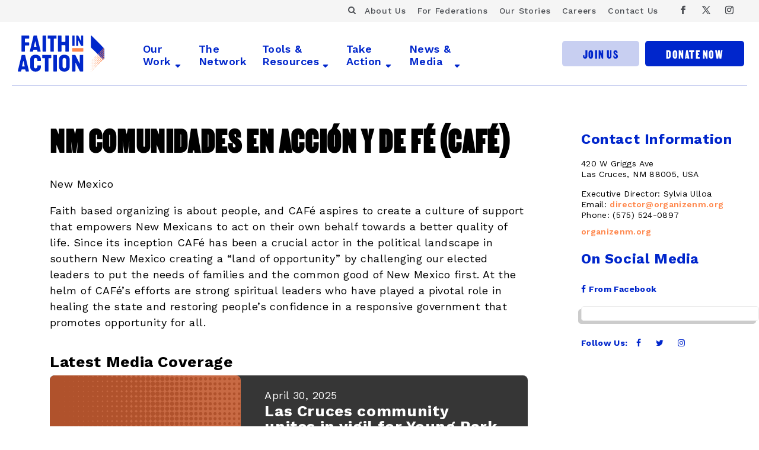

--- FILE ---
content_type: text/css
request_url: https://faithinaction.org/wp-content/themes/divi-child/dist/style.css
body_size: 33546
content:
/*
Theme Name: Divi Child
Author URI: http://www.freeflowdigital.com
Description: Responsive WordPress Blog Theme
Template: Divi
Version: 4.0
License: GNU/GPL Version 2 or later.
License URI: http://www.gnu.org/licenses/gpl.html
*/
.kapra-e { font-family: 'Kapra Neue Expanded'; }

.kapra { font-family: 'Kapra Neue'; }

.kapra-m { font-family: 'Kapra Neue'; font-weight: 500; }

html { font-family: sans-serif; }

body { font: 1em 'Work Sans',sans-serif; color: #000; line-height: 1.3; }
body * { letter-spacing: .025em; }
body [class*="kapra"] { letter-spacing: .05em; text-transform: uppercase; }
body:not(.home) #hp-movement-wrapper { background: none !important; padding-bottom: 0 !important; }

.orange { color: #ff874c; }

.white { color: #fff; }

a { color: #ff874c; -webkit-transition: all .2s ease; -moz-transition: all .2s ease; -o-transition: all .2s ease; transition: all .2s ease; }
a:hover { color: #b0522c; }

.button { background-color: #ff874c; font-family: 'Kapra Neue'; text-transform: uppercase; border-radius: 5px; color: #fff; text-shadow: none; border: none; letter-spacing: .05em; padding: 11px 20px; display: inline-block; font-size: 1.5em; cursor: pointer; }
.button:hover { background-color: #b0522c; color: #fff; }
.button::after { content: '\e808'; font-family: "fontello" !important; font-style: normal; font-weight: 400; speak: none; -webkit-font-smoothing: antialiased; -moz-osx-font-smoothing: grayscale; margin-left: 5px; font-size: 1rem; line-height: 1.5; -webkit-transform: translate(0px, -2px); transform: translate(0px, -2px); display: inline-block; }

.donate-header { display: none; }
@media only screen and (min-width: 983px) { .donate-header { display: flex; align-items: center; } }

.btn { display: inline-block; padding: 10px 20px; border-radius: 5px; font-family: "Martin", sans-serif; font-weight: 400; text-transform: uppercase; font-size: 24px; letter-spacing: 1.5px; margin: 0 5px; text-align: center; }
@media only screen and (min-width: 1280px) { .btn { padding: 10px 35px; } }
.btn.global-donate { background: #0026CC; color: #fff; }
.btn.global-join { background: #C8CFF1; color: #0026CC; }
.btn.global-join:hover { background: #b6c0ed; }

svg { max-width: 100%; }

h1 { color: #000; }
h1:not(.kapra-e) { font-weight: 700; }

h2 { color: #000; font-weight: bold; }
h2:not(.kapra-e):not(.entry-title) { font-weight: 700; }

h3 { color: #000; }
h3:not(.kapra-e) { font-weight: 700; }

h4 { color: #000; }
h4:not(.kapra-e) { font-weight: 700; }

h5 { color: #000; }
h5:not(.kapra-e) { font-weight: 700; }

h6 { color: #0026cc; }
h6:not(.kapra-e) { font-weight: 700; }

.flex { display: flex; }

.items-center { align-items: center; }

.justify-between { justify-content: space-between; }

.pt-20 { padding-top: 10px; }

.pt-40 { padding-top: 20px; }

.pt-70 { padding-top: 35px; }

.pt-80 { padding-top: 40px; }

.pb-40 { padding-bottom: 20px; }

.pb-80 { padding-bottom: 40px !important; }

.ptb-60 { padding-bottom: 30px; padding-top: 30px; }

.mb-70 { margin-bottom: 35px; }

.mb-90 { margin-bottom: 45px; }

.brr { border-radius: 3px; }

.flex-wrap { -webkit-flex-wrap: wrap; -ms-flex-wrap: wrap; flex-wrap: wrap; }

.flex-row-reverse { -webkit-flex-direction: row-reverse; -ms-flex-direction: row-reverse; flex-direction: row-reverse; }

.flex-space-between { -webkit-justify-content: space-between; -ms-flex-pack: justify; justify-content: space-between; }

.flex-align-end { -webkit-align-items: flex-end; -ms-flex-align: end; align-items: flex-end; }

/* Slider */
.slick-slider { position: relative; display: block; box-sizing: border-box; -webkit-touch-callout: none; -webkit-user-select: none; -khtml-user-select: none; -moz-user-select: none; -ms-user-select: none; user-select: none; -ms-touch-action: pan-y; touch-action: pan-y; -webkit-tap-highlight-color: transparent; }

.slick-list { position: relative; overflow: hidden; display: block; margin: 0; padding: 0; }
.slick-list:focus { outline: none; }
.slick-list.dragging { cursor: pointer; cursor: hand; }

.slick-slider .slick-track, .slick-slider .slick-list { -webkit-transform: translate3d(0, 0, 0); -moz-transform: translate3d(0, 0, 0); -ms-transform: translate3d(0, 0, 0); -o-transform: translate3d(0, 0, 0); transform: translate3d(0, 0, 0); }

.slick-track { position: relative; left: 0; top: 0; display: block; margin-left: auto; margin-right: auto; }
.slick-track:before, .slick-track:after { content: ""; display: table; }
.slick-track:after { clear: both; }
.slick-loading .slick-track { visibility: hidden; }

.slick-slide { float: left; height: 100%; min-height: 1px; display: none; }
[dir="rtl"] .slick-slide { float: right; }
.slick-slide img { display: block; }
.slick-slide.slick-loading img { display: none; }
.slick-slide.dragging img { pointer-events: none; }
.slick-initialized .slick-slide { display: block; }
.slick-loading .slick-slide { visibility: hidden; }
.slick-vertical .slick-slide { display: block; height: auto; border: 1px solid transparent; }

.slick-arrow.slick-hidden { display: none; }

input[type=text] { height: 50px; line-height: 1; border-radius: 3px; background-color: #fff; padding: 10px 13px; font-size: inherit; font-family: inherit; border: none; }
input[type=text]:focus { border: none; }

input[type=password] { height: 50px; line-height: 1; border-radius: 3px; background-color: #fff; padding: 10px 13px; font-size: inherit; font-family: inherit; border: none; }

input[type=tel] { height: 50px; line-height: 1; border-radius: 3px; background-color: #fff; padding: 10px 13px; font-size: inherit; font-family: inherit; border: none; }

input[type=email] { height: 50px; line-height: 1; border-radius: 3px; background-color: #fff; padding: 10px 13px; font-size: inherit; font-family: inherit; border: none; }

input.text { height: 50px; line-height: 1; border-radius: 3px; background-color: #fff; padding: 10px 13px; font-size: inherit; font-family: inherit; border: none; }
input.text:focus { border: none; }

input.title { height: 50px; line-height: 1; border-radius: 3px; background-color: #fff; padding: 10px 13px; font-size: inherit; font-family: inherit; border: none; }
input.title:focus { border: none; }

textarea { height: 50px; line-height: 1; border-radius: 3px; background-color: #fff; padding: 10px 13px; font-size: inherit; font-family: inherit; border: none; }
textarea:focus { border: none; }

select { height: 50px; line-height: 1; border-radius: 3px; background-color: #fff; padding: 10px 13px; font-size: inherit; font-family: inherit; border: none; }
select:focus { border: none; }

#sidebar .widget_recent_entries { margin-top: 75px; }
#sidebar .widget_recent_entries h4 { letter-spacing: .05em; text-transform: uppercase; color: #0026cc; font-size: 16px; }
#sidebar .widget_recent_entries .post-date { text-transform: uppercase; font-size: 12px; display: block; padding-top: 10px; color: #363636; }
#sidebar .widget_recent_entries li { padding: 1em 0 0; margin-bottom: 20px; background: url(../svg/sidebar-triangle-bg.svg) 0 0 no-repeat; -webkit-background-size: auto 100%; background-size: auto 100%; min-height: 100px; display: -ms-flexbox; display: -webkit-flex; display: flex; -webkit-flex-direction: column; -ms-flex-direction: column; flex-direction: column; -webkit-justify-content: center; -ms-flex-pack: center; justify-content: center; color: #0026cc; }
#sidebar .widget_recent_entries li a { text-transform: none; font-weight: 700; color: #363636; }
#sidebar input::-webkit-input-placeholder { color: #0026cc; font-size: 18px; }
#sidebar input::-moz-placeholder { color: #0026cc; font-size: 18px; }
#sidebar input:-ms-input-placeholder { color: #0026cc; font-size: 18px; }
#sidebar input::-ms-input-placeholder { color: #0026cc; font-size: 18px; }
#sidebar input::placeholder { color: #0026cc; font-size: 18px; }
#sidebar .widget:not(:last-child) { margin-bottom: 40px; }
#sidebar div[id^="nav_menu"] h4 { font-weight: 400; color: #0026cc; font-size: 1.125rem; text-transform: uppercase; font-family: 'Work Sans',sans-serif; }
#sidebar div[id^="nav_menu"] a { display: block; padding: 10px 0; border-bottom: 1px solid #ff874c; position: relative; color: #0026cc; }
#sidebar div[id^="nav_menu"] a:hover { color: #ff874c; }
#sidebar div[id^="nav_menu"] a::after { font-family: "fontello"; content: '\e806'; position: absolute; right: 10px; color: #ff874c; }
#sidebar div[id^="nav_menu"] ul.menu > li:first-child > a { border-top: 5px solid #ff874c; }
#sidebar div[id^="nav_menu"] ul.menu > li > a { font-weight: 500; font-size: 1rem; color: #0026cc; }
#sidebar div[id^="nav_menu"] ul.menu > li > a::after { top: 10px; }
#sidebar div[id^="nav_menu"] ul ul { padding: 5px 0 5px 10px; border-bottom: 1px solid #ff874c; }
#sidebar div[id^="nav_menu"] ul ul li { margin-bottom: 0; }
#sidebar div[id^="nav_menu"] ul ul a { padding: 8px 0; border: none; font-size: .75rem; }
#sidebar div[id^="nav_menu"] ul ul a::after { display: none; }

#top-header { background-color: #F5F5F5; position: relative; z-index: 5000; padding: 6px 10px; }
@media (min-width: 1024px) { #top-header { padding: 4px 0px; } }
#top-header .container { padding-top: 0; display: flex; align-items: center; justify-content: flex-end; width: 100%; padding: 0; }
#top-header .container:has(.fifty-nav) { justify-content: space-between; }
#top-header .et-social-icons { display: inline-block; margin: 0 0 0 35px; }
#top-header .et-social-icons li:first-child { margin-left: 0; }
#top-header .fifty-nav a { color: #0027CB; margin-right: 10px; font-size: 14px; }
#top-header .search-toggle { padding: 0; margin: 0; background-color: transparent; outline: none; border: none; cursor: pointer; color: #4C4F54; font-size: 14px; margin-top: 5px; }
#top-header #searchform { border-bottom: 1px solid #4C4F54; margin: 5px 10px 0 5px; max-width: 0; overflow: hidden; transition: max-width 0.3s ease-in-out; height: 20px; }
#top-header #searchform button { padding: 0; margin: 0; background-color: transparent; outline: none; border: none; cursor: pointer; color: #4C4F54; font-size: 14px; }
#top-header #searchform input[type=text] { height: 16px; background-color: transparent !important; padding: 0; color: #4C4F54 !important; font-size: 14px; }
#top-header #searchform input::placeholder { color: #4C4F54; }
#top-header #searchform.active { max-width: 300px; }
#top-header #et-secondary-menu { -webkit-align-items: flex-start; -ms-flex-align: start; align-items: flex-start; float: none; }
#top-header #et-secondary-menu > ul > li a { font-size: 14px; font-weight: 500; color: #4C4F54; padding-top: 8px; padding-bottom: 8px; letter-spacing: .05em; }

#top-menu > li > a { font-size: 1rem; font-weight: 600; color: #0026cc; line-height: 1.2; }

.footer-cta-area { background: #0026CC; height: 670px; width: 100%; overflow-y: scroll; display: flex; align-items: stretch; position: relative; }
.footer-cta-area .footer-ctas { width: 100%; height: 1510px; display: block; position: relative; }
@media only screen and (min-width: 983px) { .footer-cta-area .footer-ctas { width: 42%; } }
.footer-cta-area .footer-ctas .cta-arrow-wrap { position: sticky; top: 0; height: 1px; display: none; overflow: visible; justify-content: flex-end; }
@media only screen and (min-width: 570px) { .footer-cta-area .footer-ctas .cta-arrow-wrap { display: flex; } }
.footer-cta-area .footer-ctas .cta-arrow-wrap img { height: 128px; }
.footer-cta-area .footer-ctas .cta { height: 420px; display: flex; align-items: flex-start; }
.footer-cta-area .footer-ctas .cta .item-pad { padding: 120px 10% 20px 10%; width: 100%; margin: 0 auto; }
.footer-cta-area .footer-ctas .cta h4 { font-family: "Martin", sans-serif; font-weight: 400; color: #fff; font-size: 64px; text-transform: uppercase; line-height: 0.8em; margin-bottom: 15px; }
.footer-cta-area .footer-ctas .cta p { color: #fff; margin-bottom: 15px; }
.footer-cta-area .footer-ctas .cta a.btn { margin: 0; }
.footer-cta-area .footer-ctas .cta #signup form { display: block; }
.footer-cta-area .footer-ctas .cta #signup input[type="submit"] { display: inline-block; padding: 10px 20px; border-radius: 5px; font-family: "Martin", sans-serif; font-weight: 400; text-transform: uppercase; font-size: 24px; letter-spacing: 1.5px; margin: 0; text-align: center; background: #C8CFF1; height: auto; color: #0026CC; transition: all 0.2s ease; }
@media only screen and (min-width: 1280px) { .footer-cta-area .footer-ctas .cta #signup input[type="submit"] { padding: 10px 35px !important; } }
.footer-cta-area .footer-ctas .cta #signup input[type="submit"]:hover { background: #b6c0ed; transition: all 0.2s ease; }
.footer-cta-area .footer-ctas .cta #signup input { font-size: 14px; }
.footer-cta-area .footer-ctas .cta #signup .button { width: 164px; margin-left: 5px; font-size: 18px; padding: 12px 20px; }
.footer-cta-area .footer-ctas .cta #signup .zip_code { width: calc(100% - 175px); }
.footer-cta-area .footer-ctas .cta #signup .at-inner { background-color: transparent !important; }
.footer-cta-area .footer-ctas .cta #signup .at-fields { display: flex; flex-direction: column-reverse; }
.footer-cta-area .footer-ctas .cta #signup .at-submit { float: none; }
.footer-cta-area .footer-ctas .cta #signup .at .at-fieldset { padding: 0; }
.footer-cta-area .footer-ctas .cta #signup .at-form-submit { padding: 0; }
.footer-cta-area .footer-ctas .cta #signup .at-row > [class^=at-] { margin: 0; color: #fff; }
.footer-cta-area .footer-ctas .cta #signup .at-markup { display: none !important; }
.footer-cta-area .footer-ctas .cta #signup .ngp-form { margin-left: 0; }
.footer-cta-area .footer-ctas .cta #signup legend.at-legend { display: none !important; }
.footer-cta-area .footer-imgs { display: none; height: 1510px; background-image: url(../images/footer-cta-bg.png); background-size: cover; background-repeat: no-repeat; }
@media only screen and (min-width: 983px) { .footer-cta-area .footer-imgs { width: 58%; display: block; } }
.footer-cta-area .footer-imgs .get-involved { background: #C8CFF1; width: 100%; height: 107px; position: sticky; top: 0; display: flex; align-items: center; padding-left: 20px; }
.footer-cta-area .footer-imgs .get-involved h5 { font-weight: bold; font-size: 30px; color: #000; }
.footer-cta-area #signup form { display: block; }
.footer-cta-area #signup input[type="submit"] { display: inline-block; padding: 10px 20px; border-radius: 5px; font-family: "Martin", sans-serif; font-weight: 400; text-transform: uppercase; font-size: 24px; letter-spacing: 1.5px; margin: 0; text-align: center; background: #C8CFF1; color: #0026CC; }
@media only screen and (min-width: 1280px) { .footer-cta-area #signup input[type="submit"] { padding: 10px 35px; } }
.footer-cta-area #signup input { font-size: 14px; }
.footer-cta-area #signup .button { width: 164px; margin-left: 5px; font-size: 18px; padding: 12px 20px; }
.footer-cta-area #signup .zip_code { width: calc(100% - 175px); }
.footer-cta-area #signup .at-inner { background-color: transparent !important; }
.footer-cta-area #signup .at-fields { display: flex; flex-direction: column-reverse; }
.footer-cta-area #signup .at-submit { float: none; }
.footer-cta-area #signup .at .at-fieldset { padding: 0; }
.footer-cta-area #signup .at-form-submit { padding: 0; }
.footer-cta-area #signup .at-row > [class^=at-] { margin: 0; color: #fff; }
.footer-cta-area #signup .at-markup { display: none !important; }
.footer-cta-area #signup .ngp-form { margin-left: 0; }
.footer-cta-area #signup legend.at-legend { display: none !important; }

#sub-footer-new { padding: 80px 0; }
#sub-footer-new .container { width: 90%; }
@media only screen and (min-width: 983px) { #sub-footer-new .sub-footer-menu-wrapper .sub-footer-nav { display: flex; align-items: center; justify-content: space-between; } }
#sub-footer-new .sub-footer-menu-wrapper .sub-footer-nav li a { font-weight: 600; color: #0026CC; font-size: 20px; }
#sub-footer-new .sub-footer-menu-wrapper .sub-footer-nav li a:hover { color: #ff874c; }
#sub-footer-new .bottom-sub-footer { padding: 20px 0 0 0; }
@media only screen and (min-width: 983px) { #sub-footer-new .bottom-sub-footer { padding: 80px 0 0 0; display: flex; align-items: center; justify-content: space-between; } }
@media only screen and (min-width: 983px) { #sub-footer-new .bottom-sub-footer .content-wrap { display: flex; align-items: center; justify-content: space-between; } }
#sub-footer-new .five-oh-one { padding: 20px 0; font-size: 14px; }
@media only screen and (min-width: 983px) { #sub-footer-new .five-oh-one { padding: 80px; width: 60%; display: flex; align-items: center; justify-content: space-between; } }
#sub-footer-new .offices { font-size: 14px; }
@media only screen and (min-width: 983px) { #sub-footer-new .offices { width: 40%; display: flex; align-items: center; justify-content: space-between; } }
#sub-footer-new .offices .office { padding: 10px 0; }
@media only screen and (min-width: 983px) { #sub-footer-new .offices .office { padding: 5px; } }
#sub-footer-new .design-by { font-size: 14px; }
@media only screen and (max-width: 982px) { #sub-footer-new .design-by { margin-top: 2em; } }
#sub-footer-new .design-by a { color: #000; text-decoration: underline; }
#sub-footer-new .design-by a:hover { text-decoration: none; }

.footer-bottom-new .container { width: 90%; }
@media only screen and (min-width: 983px) { .footer-bottom-new .container.foot-wrap { display: flex; align-items: center; justify-content: space-between; } }
@media only screen and (min-width: 983px) { .footer-bottom-new .footer-menu { display: flex; } }
.footer-bottom-new .footer-menu li { margin-right: 10px; }
.footer-bottom-new .footer-menu li a { color: #fff; font-weight: 600; font-size: 16px; }
.footer-bottom-new .et-social-icons { font-size: 14px; text-align: left; margin-top: 10px; }
.footer-bottom-new .et-social-icons .et-social-icon { margin-left: 0; margin-right: 10px; }
.footer-bottom-new .et-social-icons .et-social-icon a { color: #fff; font-size: 14px; }

.home-hero { height: 650px; width: 100%; background-size: cover; background-position: bottom center; object-fit: cover; padding-top: 20px; padding-left: 10px; padding-right: 10px; }
@media only screen and (min-width: 768px) { .home-hero { padding-top: 40px; height: 890px; } }
@media only screen and (min-width: 983px) { .home-hero { padding-top: 70px; height: 990px; } }
.home-hero h1 { max-width: 1000px; margin: 0 auto; font-family: "Martin", sans-serif; font-weight: 400; color: #000; text-transform: uppercase; font-size: 64px; text-align: center; line-height: 0.8em; }
@media only screen and (min-width: 768px) { .home-hero h1 { font-size: 90px; } }
@media only screen and (min-width: 983px) { .home-hero h1 { font-size: 100px; } }
.home-hero h1 .bg1 { background-repeat: no-repeat; background-position: 0 89%; background-image: url(../svg/text-bg1.svg); }
.home-hero h1 .bg2 { background-repeat: no-repeat; background-position: 0 89%; background-image: url(../svg/text-bg2.svg); }
.home-hero h1 .bg3 { background-repeat: no-repeat; background-position: 0 89%; background-image: url(../svg/text-bg3.svg); }

.home-map { margin-bottom: 40px; }
.home-map .map-content { max-width: 1060px; margin: -70px auto 0 auto; padding: 20px 70px 40px 70px; text-align: center; background-image: url(../svg/map-header-bg.svg); background-size: 100%; background-position: top center; background-repeat: no-repeat; }
@media only screen and (min-width: 768px) { .home-map .map-content { padding: 30px 100px 40px 100px; } }
@media only screen and (min-width: 983px) { .home-map .map-content { margin: -100px auto 0 auto; padding: 30px 170px 40px 170px; } }
@media only screen and (min-width: 1280px) { .home-map .map-content { padding: 30px 170px 40px 170px; } }
.home-map .map-content h2 { color: #000; font-family: "Martin", sans-serif; font-size: 38px; font-weight: 400; text-transform: uppercase; padding-bottom: 10px; line-height: 1em; }
@media only screen and (min-width: 768px) { .home-map .map-content h2 { font-size: 46px; } }
@media only screen and (min-width: 983px) { .home-map .map-content h2 { font-size: 52px; } }
@media only screen and (min-width: 1280px) { .home-map .map-content h2 { font-size: 60px; } }
.home-map .map-content .copy { font-size: 14px; }

.in-the-news { padding: 40px 0; }
.in-the-news h3 { color: #000; font-family: "Martin", sans-serif; font-size: 68px; font-weight: 400; text-transform: uppercase; padding-bottom: 10px; line-height: 1em; text-align: center; margin-bottom: 20px; }
.in-the-news .slider-wrap { position: relative; overflow: hidden; }
.in-the-news .slider-wrap .elipse-top { position: absolute; top: -3%; left: 0; width: 100%; z-index: 9999; }
@media only screen and (min-width: 768px) { .in-the-news .slider-wrap .elipse-top { top: -5%; } }
@media only screen and (min-width: 983px) { .in-the-news .slider-wrap .elipse-top { top: -12%; } }
@media only screen and (min-width: 1280px) { .in-the-news .slider-wrap .elipse-top { top: -10%; } }
.in-the-news .slider-wrap .elipse-bottom { position: absolute; bottom: -3%; left: 0; width: 100%; z-index: 9999; }
@media only screen and (min-width: 768px) { .in-the-news .slider-wrap .elipse-bottom { bottom: -5%; } }
@media only screen and (min-width: 983px) { .in-the-news .slider-wrap .elipse-bottom { bottom: -12%; } }
@media only screen and (min-width: 1280px) { .in-the-news .slider-wrap .elipse-bottom { bottom: -10%; } }
.in-the-news .slider-wrap .slider { overflow: hidden; }
.in-the-news .slider-wrap .item { margin: 0 5px; width: 100%; background-size: cover; position: relative; }
.in-the-news .slider-wrap .item img { width: 100%; }
.in-the-news .slider-wrap .item .overlay { position: absolute; top: 0; left: 0; width: 100%; height: 100%; min-height: 410px; display: flex; align-items: start; flex-direction: column; justify-content: flex-end; padding: 0px 25px 16% 25px; }
@media only screen and (min-width: 983px) { .in-the-news .slider-wrap .item .overlay { padding: 0px 25px 42% 25px; min-height: 510px; } }
@media only screen and (min-width: 1280px) { .in-the-news .slider-wrap .item .overlay { padding: 0px 25px 16% 25px; min-height: 510px; } }
.in-the-news .slider-wrap .item .overlay:hover { background: black; background: linear-gradient(180deg, rgba(0, 0, 0, 0) 0%, #0026cc 100%); }
.in-the-news .slider-wrap .item .overlay .heading { color: #fff; font-size: 18px; font-weight: bold; line-height: 1.2em; margin-bottom: 15px; }
@media only screen and (min-width: 983px) { .in-the-news .slider-wrap .item .overlay .heading { font-size: 20px; } }
@media only screen and (min-width: 1280px) { .in-the-news .slider-wrap .item .overlay .heading { font-size: 25px; } }
.in-the-news .slider-wrap .item .overlay .link { color: #fff; border-radius: 5px; background: #FF5F0F; display: inline-block; font-weight: 600; padding: 3px 5px; font-size: 16px; margin: 0 auto; }

@keyframes move-right { 0% { background-position: -75px 0; }
  100% { background-position: 0 0; } }
@keyframes move-back { 0% { background-position: 0 0; }
  100% { background-position: -75px 0; } }
.issue-areas { padding: 40px 0; }
.issue-areas h3 { color: #000; font-family: "Martin", sans-serif; font-size: 68px; font-weight: 400; text-transform: uppercase; line-height: 1em; text-align: center; margin-bottom: 10px; padding: 0 15px; }
.issue-areas .issue-area { height: 400px; width: 100%; margin-bottom: 30px; overflow: hidden; position: relative; }
.issue-areas .issue-area:hover img { filter: grayscale(0%); }
.issue-areas .issue-area:hover .issue-content { animation: move-right 0.8s ease forwards; }
.issue-areas .issue-area:hover .issue-content a { color: #FF5F0F; }
.issue-areas .issue-area:hover .issue-content a svg path { fill: #FF5F0F; }
.issue-areas .issue-area:hover .issue-content h4 { font-size: 56px; transition: font-size 1s; }
.issue-areas .issue-area .issue-content { position: absolute; bottom: 0; left: 0; width: 100%; height: calc(100% - 140px); margin-top: 15px; padding: 50px 25px 25px 25px; background-image: url(../svg/issue-content-bg.svg); animation: move-back 0.1s linear forwards; background-repeat: no-repeat; display: flex; flex-direction: column; justify-content: space-between; }
@media only screen and (min-width: 768px) { .issue-areas .issue-area .issue-content { height: calc(100% - 50px); } }
@media only screen and (min-width: 983px) { .issue-areas .issue-area .issue-content { height: calc(100% - 40px); } }
@media only screen and (min-width: 1280px) { .issue-areas .issue-area .issue-content { height: calc(100% - 20px); } }
.issue-areas .issue-area .issue-content h5 { color: #fff; margin-bottom: 15px; }
.issue-areas .issue-area .issue-content h4 { color: #fff; font-family: "Martin", sans-serif; font-size: 50px; font-weight: 400; text-transform: uppercase; line-height: 0.9em; max-width: 220px; transition: font-size 0.3s; letter-spacing: 0.2rem; }
.issue-areas .issue-area .issue-content a { color: #fff; font-weight: 600; text-decoration: underline; }
.issue-areas .issue-area img { width: 100%; height: 100%; object-fit: cover; }
@media only screen and (min-width: 983px) { .issue-areas .issue-area img { filter: grayscale(100%); } }

.our-stories { padding: 40px 0; }
.our-stories h3 { color: #000; font-family: "Martin", sans-serif; font-weight: 400; font-size: 68px; text-transform: uppercase; line-height: 1em; text-align: center; margin-bottom: 10px; }
.our-stories .grid { display: grid; grid-template-columns: repeat(1, 1fr); gap: 20px; }
@media only screen and (min-width: 768px) { .our-stories .grid { grid-template-columns: repeat(2, 1fr); } }
.our-stories .grid .news-item { overflow: hidden; border-radius: 20px; background: #F5F5F5; }
@media only screen and (min-width: 1280px) { .our-stories .grid .news-item { display: flex; } }
.our-stories .grid .news-item img { object-fit: cover; width: 100%; }
@media only screen and (min-width: 1280px) { .our-stories .grid .news-item img { width: auto; width: 50%; } }
.our-stories .grid .news-item .content { padding: 30px 20px; display: flex; flex-direction: column; align-items: start; justify-content: space-between; }
@media only screen and (min-width: 983px) { .our-stories .grid .news-item .content { width: 50%; } }
.our-stories .grid .news-item .content p.meta { font-weight: 600; font-size: 14px; margin-bottom: 20px; }
.our-stories .grid .news-item .content h5 { font-family: "Martin", sans-serif; text-transform: uppercase; font-size: 42px; font-weight: 400; line-height: 0.9em; transition: all 0.2s ease-in-out; }
.our-stories .grid .news-item .content .link { color: #fff; border-radius: 5px; background: #FF5F0F; display: inline-block; font-weight: 600; padding: 5px 10px; font-size: 16px; }
.our-stories .grid .news-item .content .link:hover { background: #e04b00; }
.our-stories .grid .news-item:hover .content h5 { color: #000; transition: all 0.2s ease-in-out; }

.instagram-feed { background-color: #ECEDE9; background-image: url(../images/insta-bg.png); background-repeat: repeat-x; width: 100%; margin-top: 100px; padding: 20px 0 80px 0; }
.instagram-feed h4 { color: #000; font-family: "Martin", sans-serif; font-size: 68px; font-weight: 400; text-transform: uppercase; line-height: 1em; margin-bottom: 10px; }

@media only screen and (min-width: 983px) { .issues-wrapper { display: flex; } }
.issues-wrapper .issue { width: 100%; }
@media only screen and (min-width: 983px) { .issues-wrapper .issue { width: 33%; } }
.issues-wrapper .issue h2 { line-height: 1.4; font-size: 2.222em; }
.issues-wrapper .issue a.kapra-m { font-size: 24px; }
.issues-wrapper .issue a.kapra-m i { font-size: 20px; margin-left: 7px; }

.issue { color: #fff; position: relative; background-position: top center; background-size: cover; height: 486px; margin: 10px 1px; border-radius: 3px; overflow: hidden; display: flex; align-items: end; }
.issue .copy-wrap { display: flex; flex-direction: column; justify-content: space-between; width: 100%; height: 270px; background-position: bottom left; padding: 20px; background-image: url(../svg/issue-area-bg.svg); background-repeat: no-repeat; }
.issue .copy-wrap h5 { color: #fff; font-weight: 500; }
.issue .copy-wrap h2 { color: #fff; font-family: "Martin", sans-serif; font-size: 50px; font-weight: 400; text-transform: uppercase; line-height: 0.9em; max-width: 220px; transition: font-size 0.3s; letter-spacing: 0.2rem; padding-top: 0; }
.issue .copy-wrap h2:hover { color: #fff; }
.issue .copy-wrap a.more { color: #FF5F0F; font-weight: 600; text-decoration: underline; }
.issue .copy-wrap a.more svg path { fill: #FF5F0F; }

.core-container { max-width: 1366px; margin: 0 auto; width: 90%; }
.core-container.mb-30 { margin-bottom: 30px; }

.news-new .heading-wrap { display: flex; align-items: end; justify-content: space-between; margin-bottom: 15px; }
.news-new .heading-wrap .entry-title { padding-bottom: 0 !important; }
.news-new .heading-wrap a { color: #000; font-weight: bold; text-transform: uppercase; }

.cats a { color: #363636; text-decoration: underline; }

.read-btn { font-size: 16px; text-transform: uppercase; font-family: "Work Sans", sans-serif; letter-spacing: normal; font-weight: bold; color: #fff; background: #FF5F0F; border-radius: 2px; padding: 5px 10px; }
.read-btn:hover { color: #fff; }

.media-wrapper .press { overflow: hidden; background: #363636; color: #fff; margin-bottom: 20px; width: 100%; border-radius: 8px; }
@media only screen and (min-width: 983px) { .media-wrapper .press { display: flex; } }
.media-wrapper .press .img-wrapper { width: 100%; }
@media only screen and (min-width: 983px) { .media-wrapper .press .img-wrapper { width: 40%; } }
.media-wrapper .press .img-wrapper img { width: 100%; display: block; border-radius: 8px; }
.media-wrapper .press .text-wrapper { width: 100%; padding: 20px; display: flex; flex-direction: column; justify-content: space-between; align-items: start; }
@media only screen and (min-width: 983px) { .media-wrapper .press .text-wrapper { width: 60%; padding: 20px 40px; } }
.media-wrapper .press .text-wrapper .post-date { font-size: 16px !important; text-transform: uppercase; margin-bottom: 10px; }
.media-wrapper .press .text-wrapper h3 { font-size: 26px !important; margin-top: 0 !important; }
.media-wrapper .press .text-wrapper h3 a { color: #fff; text-transform: none; }

.blog-wrap .blog-card { background: #ECEDE9; margin-bottom: 70px; padding-top: 20px; border-top-left-radius: 10px; border-bottom-left-radius: 10px; overflow: hidden; }
@media only screen and (min-width: 983px) { .blog-wrap .blog-card { display: flex; margin-left: 50px; overflow: inherit; margin-left: 20px; } }
.blog-wrap .blog-card .blog-img { width: 491px; height: 380px; margin-bottom: -30px; margin-left: -50px; background-size: cover; background-position: center; background-repeat: no-repeat; -webkit-mask-image: url(../svg/board-mask.svg); mask-image: url(../svg/board-mask.svg); background-color: #0027CB; }
.blog-wrap .blog-card .blog-content { padding: 20px; display: flex; flex-direction: column; justify-content: space-between; align-items: start; }
@media only screen and (min-width: 983px) { .blog-wrap .blog-card .blog-content { flex: 1; padding: 20px 20px 60px 20px; } }
.blog-wrap .blog-card .blog-content .blog-offset { color: #0027CB; margin-top: 20px; }
@media only screen and (min-width: 983px) { .blog-wrap .blog-card .blog-content .blog-offset { margin-left: -100px; margin-top: 0px; } }
.blog-wrap .blog-card .blog-content .blog-offset p { font-weight: 500; }
.blog-wrap .blog-card .blog-content .blog-offset p a { color: #0027CB; font-weight: 400; text-decoration: underline; }
.blog-wrap .blog-card .blog-content h2 { font-size: 40px; font-family: "Martin", sans-serif; font-weight: 400; text-transform: uppercase; line-height: 0.8em; margin-top: 8px; margin-bottom: 10px; color: #0027CB; }
@media only screen and (min-width: 983px) { .blog-wrap .blog-card .blog-content h2 { font-size: 50px; margin-top: 15px; } }
.blog-wrap .blog-card .blog-content h2 a:hover { color: #0027CB; }
.blog-wrap .blog-card .blog-content .blog-bio { padding: 10px 0px; display: flex; flex-direction: column; justify-content: space-between; flex: 1; }
@media only screen and (min-width: 983px) { .blog-wrap .blog-card .blog-content .blog-bio { padding: 25px 20px; } }
.blog-wrap .blog-card .blog-content .blog-bio a { text-decoration: underline; color: #000; text-transform: uppercase; font-weight: 500; margin-top: 10px; }

@media only screen and (min-width: 983px) { .tool-wrap { display: flex; flex-wrap: wrap; } }
.tool-wrap .tool-resource { height: 425px; width: 100%; background-size: 100%; background-position: top center; display: flex; align-items: end; margin: 20px 0; }
@media only screen and (min-width: 983px) { .tool-wrap .tool-resource { width: calc(50% - 20px); margin: 10px; } }
.tool-wrap .tool-resource .content { width: 100%; height: 257px; display: flex; flex-direction: column; justify-content: space-between; padding: 40px 125px 25px 25px; background-image: url("../svg/tool-bg.svg"); background-position: bottom right; background-repeat: no-repeat; background-size: cover; color: #fff; }
@media only screen and (min-width: 983px) { .tool-wrap .tool-resource .content { padding: 30px 125px 25px 25px; } }
.tool-wrap .tool-resource .content .cats { font-size: 14px; font-weight: bold; text-transform: uppercase; margin-bottom: 15px; }
.tool-wrap .tool-resource .content h2 { color: #fff; font-family: "Martin", sans-serif; font-weight: 400; text-transform: uppercase; font-size: 34px; }
.tool-wrap .tool-resource .content a { color: #FF5F0F; font-weight: 600; text-decoration: underline; }
.tool-wrap .tool-resource .content a svg path { fill: #FF5F0F; }

.campaigns-programs-wrapper .section-title { color: #000000; }

.campaigns-wrapper .campaign { border-radius: 0px; overflow: hidden; margin-bottom: 25px; display: block; }
@media only screen and (min-width: 983px) { .campaigns-wrapper .campaign { display: flex; } }
.campaigns-wrapper .content { width: 100%; padding: 15px 15px; position: relative; color: #000000; display: flex; align-items: center; }
@media only screen and (min-width: 983px) { .campaigns-wrapper .content { width: calc(100% - 380px); padding: 15px 50px; } }
.campaigns-wrapper .content .cats { font-weight: 600; text-transform: uppercase; font-size: 14px; margin-bottom: 10px; }
.campaigns-wrapper .content .cats a { color: #FF5F0F; }
.campaigns-wrapper .content h2 { font-family: "Martin", sans-serif; font-weight: 400; font-size: 48px !important; margin-bottom: 5px; text-transform: uppercase; }
.campaigns-wrapper .content p { margin-bottom: 0; margin-top: 5px; }
.campaigns-wrapper .img-wrapper { width: 380px; position: relative; background-position: 50% 50%; background-repeat: no-repeat; -webkit-background-size: cover; background-size: cover; border-radius: 5px; overflow: hidden; }
.campaigns-wrapper .img-wrapper:not(.empty)::before { content: ''; position: absolute; top: 0; left: 0; width: 100%; height: 100%; background-color: #0026cc; opacity: 0; transition: opacity .3s ease-in-out; }
.campaigns-wrapper .img-wrapper.empty::before { background: url(../images/empty-camp-bg.png) 0 0 no-repeat, linear-gradient(to right, #ff874c 0%, #0026cc 100%); -webkit-background-size: cover; background-size: cover; content: ''; position: absolute; top: 0; left: 0; width: 100%; height: 100%; }
.campaigns-wrapper h2 { font-size: 1.5rem !important; color: #0026CC; margin-top: 0 !important; }

@-webkit-keyframes sk-stretchdelay { 0%,40%,100% { -webkit-transform: scaleY(0.5); }
  20% { -webkit-transform: scaleY(1); } }
@keyframes sk-stretchdelay { 0%,40%,100% { transform: scaleY(0.5); -webkit-transform: scaleY(0.5); }
  20% { transform: scaleY(1); -webkit-transform: scaleY(1); } }
.blocker { position: fixed; top: 0; right: 0; bottom: 0; left: 0; width: 100%; height: 100%; overflow: auto; z-index: 1; padding: 20px; box-sizing: border-box; background-color: black; background-color: rgba(0, 0, 0, 0.75); text-align: center; }
.blocker:before { content: ""; display: inline-block; height: 100%; vertical-align: middle; margin-right: -0.05em; }

.blocker.behind { background-color: transparent; }

.modal { display: none; vertical-align: middle; position: relative; z-index: 2; box-sizing: border-box; width: 90%; color: #fff; background: #252525; -webkit-border-radius: 8px; -moz-border-radius: 8px; -o-border-radius: 8px; -ms-border-radius: 8px; border-radius: 8px; -webkit-box-shadow: 0 0 10px #000; -moz-box-shadow: 0 0 10px #000; -o-box-shadow: 0 0 10px #000; -ms-box-shadow: 0 0 10px #000; box-shadow: 0 0 10px #000; text-align: left; }
.modal a.close-modal { position: absolute; top: -12.5px; right: -12.5px; display: block; width: 30px; height: 30px; text-indent: -9999px; background-size: contain; background-repeat: no-repeat; background-position: center center; background-image: url("[data-uri]"); }
.modal .modal-inner { overflow: hidden; }
@media only screen and (min-width: 983px) { .modal .modal-inner { display: flex; align-items: flex-start; } }
.modal .modal-inner .modal-copy { width: 100%; padding: 20px; }
@media only screen and (min-width: 983px) { .modal .modal-inner .modal-copy { width: 65%; padding: 40px; } }
.modal .modal-inner .modal-copy h4 { color: #fff; border-bottom: 1px solid #fff; font-size: 36px; margin-bottom: 30px; }
@media only screen and (min-width: 768px) { .modal .modal-inner .modal-copy h4 { font-size: 38px; } }
@media only screen and (min-width: 983px) { .modal .modal-inner .modal-copy h4 { font-size: 48px; } }
.modal .modal-inner .non-board-modal-img { margin: 20px; border-radius: 10px; overflow: hidden; }
.modal .modal-inner .non-board-modal-img img { display: block; width: 100%; }

.modal-spinner { display: none; position: fixed; top: 50%; left: 50%; transform: translateY(-50%) translateX(-50%); padding: 12px 16px; border-radius: 5px; background-color: #111; height: 20px; }
.modal-spinner > div { border-radius: 100px; background-color: #fff; height: 20px; width: 2px; margin: 0 1px; display: inline-block; -webkit-animation: sk-stretchdelay 1.2s infinite ease-in-out; animation: sk-stretchdelay 1.2s infinite ease-in-out; }
.modal-spinner .rect2 { -webkit-animation-delay: -1.1s; animation-delay: -1.1s; }
.modal-spinner .rect3 { -webkit-animation-delay: -1.0s; animation-delay: -1.0s; }
.modal-spinner .rect4 { -webkit-animation-delay: -0.9s; animation-delay: -0.9s; }

.map-search-wrap { max-width: 940px; margin: 20px auto 0 auto; padding: 20px; border-bottom: 1px solid #DEDEDE; }
@media only screen and (min-width: 983px) { .map-search-wrap { display: flex; align-items: center; justify-content: space-between; } }
.map-search-wrap.center-box { justify-content: center; }
@media only screen and (min-width: 983px) { .map-search-wrap .federation-cta { display: flex; align-items: center; } }
.map-search-wrap .federation-cta p { font-size: 12px; flex: 1; margin-bottom: 5px; }
@media only screen and (min-width: 983px) { .map-search-wrap .federation-cta p { margin-bottom: 0; } }
.map-search-wrap .join-btn { font-size: 24px; text-transform: uppercase; font-family: "Martin", sans-serif; font-weight: 400; color: #fff; background: #FF5F0F; border-radius: 2px; padding: 5px 20px; text-align: center; display: block; margin-bottom: 10px; margin-right: 10px; }
@media only screen and (min-width: 983px) { .map-search-wrap .join-btn { display: inline-block; margin-bottom: 0; } }
.map-search-wrap .join-btn:hover { background: #e04b00; cursor: pointer; }
.map-search-wrap form { display: flex; align-items: center; justify-content: space-between; }
@media only screen and (min-width: 983px) { .map-search-wrap form { justify-content: start; } }
.map-search-wrap form input { width: calc(100% - 130px); vertical-align: top; color: #000; background-color: #DEDEDE; height: auto; margin-right: 10px; margin-bottom: 0 !important; padding: 10px 10px 9px 10px; }
.map-search-wrap form input:focus { color: #000; }
.map-search-wrap form button { font-size: 24px; text-transform: uppercase; font-family: "Martin", sans-serif; font-weight: 400; color: #fff; background: #FF5F0F; border-radius: 2px; padding: 5px 20px; outline: none; border: none; transition: all ease 0.2s; }
.map-search-wrap form button:hover { background: #e04b00; cursor: pointer; transition: all ease 0.2s; }

.take-action-hero { background: #fff; padding: 30px 20px 30px 20px; }
.take-action-hero h1 { max-width: 1000px; margin: 0 auto; font-family: "Martin", sans-serif; font-weight: 400; color: #000; text-transform: uppercase; font-size: 56px; text-align: center; line-height: 1.1em; }
@media only screen and (min-width: 768px) { .take-action-hero h1 { font-size: 64px; } }

.action-listing-wrap .action-container { max-width: 1024px; margin: 0 auto; }

.action-wrap { margin-bottom: 50px; }
@media only screen and (min-width: 983px) { .action-wrap { display: flex; flex-wrap: wrap; } }
.action-wrap .action-resource { height: 425px; width: 100%; background-size: 100%; background-position: top center; display: flex; align-items: end; margin: 20px 0; }
@media only screen and (min-width: 983px) { .action-wrap .action-resource { width: calc(50% - 20px); margin: 10px; } }
.action-wrap .action-resource .content { width: 100%; height: 257px; display: flex; flex-direction: column; justify-content: space-between; align-items: start; padding: 30px 176px 25px 10px; background-image: url("../svg/take-action-bg.svg"); background-position: bottom right; background-repeat: no-repeat; background-size: cover; color: #fff; }
@media only screen and (min-width: 983px) { .action-wrap .action-resource .content { padding: 25px 178px 25px 25px; } }
.action-wrap .action-resource .content h2 { color: #fff; font-family: "Martin", sans-serif; font-weight: 400; text-transform: uppercase; font-size: 40px; }
@media only screen and (min-width: 983px) { .action-wrap .action-resource .content h2 { font-size: 48px; } }
.action-wrap .action-resource .content a { font-size: 16px; text-transform: uppercase; font-family: "Work Sans", sans-serif; letter-spacing: normal; font-weight: bold; color: #fff; background: #FF5F0F; border-radius: 2px; padding: 5px 10px; }
.action-wrap .action-resource .content a:hover { color: #fff; }

.staff-container { max-width: 1366px; margin: 0 auto; width: 90%; }
.staff-container.mb-30 { margin-bottom: 30px; }
.staff-container.mb-70 { margin-bottom: 70px; }

.staff-interior-hero { background: #F5F5F5; padding: 30px 20px 50px 20px; }
.staff-interior-hero h1 { max-width: 1000px; margin: 0 auto; font-family: "Martin", sans-serif; font-weight: 400; color: #000; text-transform: uppercase; font-size: 70px; text-align: center; line-height: 1.1em; margin-bottom: 15px; }
@media only screen and (min-width: 768px) { .staff-interior-hero h1 { font-size: 70px; } }
@media only screen and (min-width: 983px) { .staff-interior-hero h1 { font-size: 90px; } }
.staff-interior-hero h1.bg1 { background-repeat: no-repeat; background-position: center 100%; background-image: url(../svg/bg-text-blue.svg); }
.staff-interior-hero p { text-align: center; max-width: 1000px; margin: 0 auto; font-size: 18px; font-weight: 500; }
@media only screen and (min-width: 768px) { .staff-interior-hero p { font-size: 20px; } }
@media only screen and (min-width: 983px) { .staff-interior-hero p { font-size: 24px; } }

.hero-decoration { width: 100%; }
.hero-decoration .hero-img { margin: 0 auto; display: block; }
.hero-decoration .hero-img.w-full { width: 100%; }

.careers-cta { background: #ECEDE9; }
.careers-cta .wrap { margin: 0 auto; padding: 60px 0; }
.careers-cta .wrap p { font-size: 20px; font-weight: 500; margin-bottom: 40px; }
@media only screen and (min-width: 768px) { .careers-cta .wrap p { font-size: 28px; } }
@media only screen and (min-width: 983px) { .careers-cta .wrap p { font-size: 36px; } }
.careers-cta .wrap a { background: #FF5F0F; color: #fff; border-radius: 5px; text-transform: uppercase; font-family: "Martin", sans-serif; font-weight: 400; padding: 6px 20px 8px 20px; font-size: 18px; }

.board-cta { background: #000; margin-bottom: 70px; }
.board-cta .wrap { margin: 0 auto; padding: 70px 0; }
.board-cta .wrap p { font-size: 20px; font-weight: 500; color: #fff; }
@media only screen and (min-width: 768px) { .board-cta .wrap p { font-size: 28px; } }
@media only screen and (min-width: 983px) { .board-cta .wrap p { font-size: 36px; } }

.board-wrap .board-card { background: #ECEDE9; margin-bottom: 40px; padding-top: 20px; margin-left: 20px; border-radius: 10px; overflow: hidden; }
@media only screen and (min-width: 983px) { .board-wrap .board-card { display: flex; margin-left: 50px; overflow: inherit; margin-bottom: 70px; } }
.board-wrap .board-card .board-content { padding: 20px; }
@media only screen and (min-width: 983px) { .board-wrap .board-card .board-content { display: flex; flex: 1; } }
.board-wrap .board-card .board-content h4 { font-size: 50px; font-family: "Martin", sans-serif; font-weight: 400; text-transform: uppercase; line-height: 0.8em; margin-top: 15px; }
@media only screen and (min-width: 983px) { .board-wrap .board-card .board-content h4 { max-width: 320px; min-width: 300px; } }
.board-wrap .board-card .board-content .board-bio { padding: 10px 0px; display: flex; flex-direction: column; justify-content: space-between; flex: 1; }
@media only screen and (min-width: 983px) { .board-wrap .board-card .board-content .board-bio { padding: 25px 20px; } }
.board-wrap .board-card .board-content .board-bio a { text-decoration: underline; color: #000; text-transform: uppercase; font-weight: 500; margin-top: 10px; }

.staff-board { margin: 50px 20px 50px 0; }
@media only screen and (min-width: 983px) { .staff-board { margin: 50px 50px 50px 0; } }

.board-headshot { height: 380px; margin: 0 20px -30px 20px; background-size: cover; background-position: center; background-repeat: no-repeat; border-radius: 10px; }
@media only screen and (min-width: 983px) { .board-headshot { width: 491px; margin-left: -50px; } }

.staff-search { padding: 30px 0px; }
.staff-search .filters { padding: 6px; background: #ECEDE9; border-radius: 4px; }
.staff-search .filters .search-staff { display: flex; align-items: center; justify-content: end; }
.staff-search .filters .search-staff label { font-size: 14px; font-weight: bold; }
.staff-search .filters .search-staff input[type='text'] { padding: 6px; height: auto; font-size: 14px; }
.staff-search .filters .search-staff button { border: none; background: #ECEDE9; }
.staff-search .filters .search-staff button:hover { background: none; cursor: pointer; }

.title-wrap { display: flex; align-items: center; justify-content: space-between; margin-bottom: 15px; }
.title-wrap .staff-heading { color: #000; text-transform: uppercase; font-family: "Martin", sans-serif; font-weight: 400; font-size: 50px; line-height: 0.8em; padding-right: 20px; }
.title-wrap div { height: 1px; width: 100%; background: #000; flex: 1; }

.bio-wrap { display: grid; grid-template-columns: repeat(1, minmax(0, 1fr)); gap: 15px; }
@media only screen and (min-width: 768px) { .bio-wrap { grid-template-columns: repeat(2, minmax(0, 1fr)); gap: 20px; } }
@media only screen and (min-width: 983px) { .bio-wrap { grid-template-columns: repeat(4, minmax(0, 1fr)); gap: 35px; } }
.bio-wrap .bio-card { background: #ECEDE9; border-radius: 10px; overflow: hidden; border: 1px solid #f5f5f5; color: #000; }
.bio-wrap .bio-card img { width: 100%; display: block; }
.bio-wrap .bio-card .bio-content { padding: 6px 15px 13px 15px; }
.bio-wrap .bio-card .bio-content h4 { padding-bottom: 0; font-size: 24px; }
.bio-wrap .bio-card .bio-content p { font-size: 14px; }

#signup input[type="submit"] { font-family: 'Kapra Neue Expanded'; font-size: 18px; background-color: #ff874c; margin: 0 0 1rem; }
#signup input { font-size: 14px; }
#signup .button { width: 164px; margin-left: 5px; font-size: 18px; padding: 12px 20px; }
#signup .zip_code { width: calc(100% - 175px); }
#signup .at-inner { background-color: transparent; }
#signup .at .at-fieldset { padding: 0; }
#signup .at-form-submit { padding: 0; }
#signup .at-row > [class^=at-] { margin: 0; color: #fff; }
#signup .at-markup { display: none !important; }
#signup legend.at-legend { display: none !important; }

.et_pb_button { background-color: #ff874c; font-family: 'Kapra Neue'; text-transform: uppercase; border-radius: 5px; color: #fff; text-shadow: none; border: none; letter-spacing: .05em; padding: 11px 20px; display: inline-block; font-size: 1.5em; cursor: pointer; }
.et_pb_button:hover { background-color: #b0522c; color: #fff; border: none; padding: 6px 20px; }
.et_pb_button::after { content: '\e808'; font-family: "fontello" !important; font-style: normal; font-weight: 400; speak: none; -webkit-font-smoothing: antialiased; -moz-osx-font-smoothing: grayscale; margin-left: 5px; font-size: 1rem; line-height: 1.5; -webkit-transform: translate(0px, -2px); transform: translate(0px, -2px); display: inline-block; position: relative; opacity: 1; font-size: 1.125em; margin-left: 7px !important; }

#hp-main-slider .et_pb_button::after { content: '\e808'; font-family: "fontello" !important; font-style: normal; font-weight: 400; speak: none; -webkit-font-smoothing: antialiased; -moz-osx-font-smoothing: grayscale; margin-left: 5px; font-size: 1rem; line-height: 1.5; -webkit-transform: translate(0px, -2px); transform: translate(0px, -2px); display: inline-block; }
#hp-main-slider .et_pb_slide_description a.et_pb_more_button { padding: 0; background-color: transparent; color: #ff874c; margin-top: 0; }
#hp-main-slider .et_pb_slide_description a.et_pb_more_button:hover { color: #fff; }
#hp-main-slider .et_pb_slide_description a.et_pb_more_button::after { position: relative; margin-left: 10px; opacity: 1; font-size: inherit; }
#hp-main-slider .et_pb_button_wrapper { text-align: left; }
#hp-main-slider .et_pb_slide { padding: 0; }
#hp-main-slider .et_pb_container { padding: 0 20px; width: 100%; height: 100vh !important; }
#hp-main-slider .et_pb_container::before { content: ''; position: absolute; width: 100%; height: 44.9%; left: 0; bottom: -1px; background: -moz-linear-gradient(top, rgba(13, 46, 190, 0) 0%, rgba(16, 46, 180, 0) 37%, #142fa3 100%); background: -webkit-linear-gradient(top, rgba(13, 46, 190, 0) 0%, rgba(16, 46, 180, 0) 37%, #142fa3 100%); background: linear-gradient(to bottom, rgba(13, 46, 190, 0) 0%, rgba(16, 46, 180, 0) 37%, #142fa3 100%); }
#hp-main-slider .et_pb_bg_layout_dark .et_pb_slide_description { text-shadow: none; padding: 10% 0; }
#hp-main-slider .et_pb_bg_layout_dark .et_pb_slide_description h2 { font: normal 30px/1.3 "Kapra Neue Expanded"; text-transform: uppercase; letter-spacing: 3px; }

.et_pb_module .et_pb_button:hover { border: none; padding: 6px 20px; }

.entry-content input::-webkit-input-placeholder { color: #0026cc; font-size: 18px; }
.entry-content input::-moz-placeholder { color: #0026cc; font-size: 18px; }
.entry-content input:-ms-input-placeholder { color: #0026cc; font-size: 18px; }
.entry-content input::-ms-input-placeholder { color: #0026cc; font-size: 18px; }
.entry-content input::placeholder { color: #0026cc; font-size: 18px; }
.entry-content .search-tools-resources input { padding: 0 5px 0 0; border: none; width: calc(100% - 40px); height: 30px; margin-bottom: 3px; }
.entry-content p { -ms-word-break: break-all; word-break: break-all; word-break: break-word; }

#et_mobile_nav_menu .donate-mobile a { background-color: #ff874c; color: #fff; text-transform: uppercase; }
#et_mobile_nav_menu .donate-mobile a:hover { background-color: #b0522c; }

#main-header { background-color: transparent !important; box-shadow: none; z-index: 1; }
#main-header .container { width: 100%; }

.et_header_style_left .logo_container a { border-radius: 0 0 3px 3px; display: block; }

#hp-content-wrapper { padding-top: 15px; padding-bottom: 0; }

#hp-intro { font-weight: 500; line-height: 1.35; font-size: .938em; padding-top: 0; }
#hp-intro strong { font-weight: 800; }

#network-tools-wrapper { padding-bottom: 6px; }

#hp-our-network { padding: 0 25px; color: #fff; text-align: center; margin-bottom: 0; }
#hp-our-network .et_pb_blurb_container { padding: 0; display: block; text-align: center; }
#hp-our-network h2 { font: normal 1.125em 'Kapra Neue'; letter-spacing: .05em; display: inline-block; padding-left: 25px; background: url(../svg/our-nettwork-icon.svg) 0 0 no-repeat; -webkit-background-size: 15px 19px; background-size: 15px 19px; }
#hp-our-network input { vertical-align: top; margin-top: 0; width: 160px; padding-left: 10px; padding-right: 10px; background-color: #f0f0f0; -webkit-box-shadow: inset 0 2px 4px rgba(114, 143, 230, 0.5); box-shadow: inset 0 2px 4px rgba(114, 143, 230, 0.5); }
#hp-our-network button { vertical-align: top; margin-top: 0; }

#hp-tools-resources { padding: 0 25px; color: #fff; text-align: center; margin-bottom: 30px; }
#hp-tools-resources .et_pb_blurb_container { padding: 0; display: block; text-align: center; }
#hp-tools-resources h2 { font: normal 1.125em 'Kapra Neue'; letter-spacing: .05em; display: inline-block; padding-left: 20px; background: url(../svg/tools-resources-icon.svg) 0 0 no-repeat; -webkit-background-size: 10px 19px; background-size: 10px 19px; }
#hp-tools-resources .button { width: 273px; }

#hp-issues { text-align: center; padding: 0 25px; }
#hp-issues h2 { font-size: 1.5em; }
#hp-issues ul { padding: 0; margin-top: 20px; list-style: none; display: -ms-flexbox; display: -webkit-flex; display: flex; -webkit-flex-wrap: wrap; -ms-flex-wrap: wrap; flex-wrap: wrap; -webkit-justify-content: space-between; -ms-flex-pack: justify; justify-content: space-between; }
#hp-issues p { font-weight: 500; font-size: 15px; }
#hp-issues li { font-weight: 600; padding: 10px 0 25px 12px; position: relative; }
#hp-issues li::before { background: url(../svg/issue-bg.svg) 0 0 no-repeat; position: absolute; left: 0; top: 0; width: 45px; height: 75px; -webkit-background-size: auto 100%; background-size: auto 100%; content: ''; z-index: -1; }
#hp-issues li a { display: block; padding-top: 10px; font-size: 1.125em; line-height: 1.35; position: relative; }
#hp-issues li a::before { content: ''; position: absolute; width: 100%; height: 0; border-top: 1px solid #fff; left: 0; top: 0; }

#hp-movement-title { padding: 17px 20px 0; margin: 0; width: 100% !important; }
#hp-movement-title h2 { color: #fff; font-size: 1.5em; line-height: 1.2; }

#hp-movement-wrapper { padding: 0 20px; margin: 6px 0 40px; width: 100% !important; max-width: none !important; position: relative; }
#hp-movement-wrapper::before { background: url(../svg/white-gradient.svg) 0 0 repeat-x; -webkit-background-size: auto 100%; background-size: auto 100%; width: 100%; height: calc(100% + 130px); content: ''; display: block; position: absolute; top: -70px; left: 0; }
#hp-movement-wrapper > div { margin-bottom: 10px; }
#hp-movement-wrapper .col-3 { position: relative; overflow: hidden; height: 100%; border-radius: 3px; }
#hp-movement-wrapper .col-3::before { position: absolute; width: 100%; height: 100%; display: block; content: ''; }
#hp-movement-wrapper .col-3::after { position: absolute; width: 100%; height: 100%; display: block; content: ''; }
#hp-movement-wrapper .col-3:hover .button { background-color: #fff; color: #ff874c; }
#hp-movement-wrapper .donate::before { background-color: rgba(0, 38, 204, 0.5); }
#hp-movement-wrapper .join::before { background-color: rgba(255, 135, 76, 0.5); }
#hp-movement-wrapper .take-action::before { background-color: rgba(176, 82, 44, 0.5); }
#hp-movement-wrapper .flex > div { border-radius: 4px; overflow: hidden; }

#intp-movement-wrapper .col-3 { padding: 1em; border-radius: 3px; transition: all .3s ease-in-out; }
#intp-movement-wrapper .col-3:hover .button { background-color: #fff; color: #ff874c; }
#intp-movement-wrapper .col-3 .btn { width: 162px; }
#intp-movement-wrapper h2 { color: #0026cc; }
#intp-movement-wrapper .donate { background: linear-gradient(to bottom, #0026cc 0%, rgba(0, 38, 204, 0.2) 100%); }
#intp-movement-wrapper .donate:hover { background: linear-gradient(to bottom, #0026cc 0%, #0026cc 100%); }
#intp-movement-wrapper .donate img { width: 41px; }
#intp-movement-wrapper .join { background: linear-gradient(to bottom, #ff874c 0%, rgba(255, 135, 76, 0.2) 100%); }
#intp-movement-wrapper .join:hover { background: linear-gradient(to bottom, #ff874c 0%, #ff874c 100%); }
#intp-movement-wrapper .join img { width: 58px; }
#intp-movement-wrapper .take-action { background: linear-gradient(to bottom, #b0522c 0%, rgba(176, 82, 44, 0.2) 100%); }
#intp-movement-wrapper .take-action:hover { background: linear-gradient(to bottom, #b0522c 0%, #b0522c 100%); }
#intp-movement-wrapper .take-action img { width: 50px; }

#sub-footer { padding: 60px 0; }
#sub-footer li { text-align: center; }
#sub-footer p { text-align: center; }
#sub-footer .nav a { display: inline-block; padding: 12px 0; font-size: 1.313em; color: #0026cc; }
#sub-footer .nav a:hover { color: #b0522c; }
#sub-footer .nav li + li { margin-top: 4px; }
#sub-footer .nav li.take-action a { padding: 13px 12px 12px; border-radius: 5px; background-color: #ff874c; color: #fff; }
#sub-footer .nav li.take-action a:hover { background-color: #ff874c; color: #fff; }

.footer-offices { padding-top: 20px; color: #0026cc; }
.footer-offices p { padding-bottom: 5px; font-size: 12px; }

.footer-503 { color: #0026cc; }
.footer-503 p { padding-bottom: 5px; font-size: 12px; }
.footer-503 .textwidget:first-child a { text-decoration: underline; }
.footer-503 .textwidget:first-child a:hover { text-decoration: none; }

#main-footer { background-color: #000000; color: #fff; font-size: 15px; transition: padding-bottom .3s ease-in-out; }
#main-footer #footer-widgets .footer-widget:nth-child(n) { margin-bottom: 0 !important; }
#main-footer .footer-widget .fwidget { margin-bottom: 0 !important; }
#main-footer:not(.hide) .fixed-footer-wrapper { padding: 0; border-top: 1px solid #fff; transition: all .3s ease-in-out; min-height: 42px; position: fixed; width: 100%; right: 0; bottom: 0; background-color: #000; z-index: 99; max-height: 500px; }

#main-footer.ffw-hidden { padding-bottom: 0; }

#main-footer.hide { padding-bottom: 0; }
#main-footer.hide .fixed-footer-wrapper { transform: translateY(205px); }

#main-footer.removed { padding-bottom: 0; }

#footer-bottom { padding: 20px 0; background-color: transparent; }

#footer-widgets { padding: 0; }
#footer-widgets .footer-widget li { padding-left: 0; }
#footer-widgets .footer-widget li a { color: #fff !important; }
#footer-widgets .footer-widget li::before { display: none; }
#footer-widgets .footer-widget a { color: #fff !important; font-weight: 600; }
#footer-widgets .footer-widget:last-child { margin-bottom: 0 !important; }
#footer-widgets .connect { display: block; }
#footer-widgets p.kapra * { letter-spacing: .05em; }
#footer-widgets small { font-size: 14px; display: block; margin-bottom: 10px; }

.fixed-footer-wrapper.as-button { transform: translateY(205px); }

.toggle-btn.hidden { position: fixed; right: 15px; bottom: 50px; width: 32px; height: 32px; padding: 6px; border-radius: 3px; box-shadow: 0px 0px 3px rgba(0, 0, 0, 0.7); top: auto; background-color: #0026cc; transition: all 0.3s ease; z-index: -1; opacity: 0; }
.toggle-btn.hidden span { width: 20px; left: 6px; }
.toggle-btn.hidden span:last-child { -webkit-transform: rotate(-90deg); transform: rotate(-90deg); }

.ffw-hidden .toggle-btn.hidden { z-index: 10; opacity: 1; }

.toggle-btn.on-scroll { opacity: 0; }

.hide .fixed-footer-wrapper { padding: 0; max-height: 0; overflow: hidden; min-height: 0; }

.fixed-footer-wrapper .container { display: -ms-flexbox; display: -webkit-flex; display: flex; -webkit-justify-content: space-between; -ms-flex-pack: justify; justify-content: space-between; -webkit-align-items: center; -ms-flex-align: center; align-items: center; -webkit-flex-wrap: wrap; -ms-flex-wrap: wrap; flex-wrap: wrap; position: relative; }
.fixed-footer-wrapper input::-webkit-input-placeholder { color: #0026cc; }
.fixed-footer-wrapper input::-moz-placeholder { color: #0026cc; }
.fixed-footer-wrapper input:-ms-input-placeholder { color: #0026cc; }
.fixed-footer-wrapper input::-ms-input-placeholder { color: #0026cc; }
.fixed-footer-wrapper input::placeholder { color: #0026cc; }

.toggle-btn { padding: 0; border: none; background-color: transparent; cursor: pointer; border: none; width: 20px; height: 20px; display: inline-block; position: absolute; right: 0; top: 14px; }
.toggle-btn span { display: block; width: 100%; height: 0; border-bottom: 1px solid #fff; position: absolute; top: 50%; left: 0; }

.form-toggle-right { padding: 0; border: none; background-color: transparent; cursor: pointer; border: none; width: 20px; height: 20px; display: inline-block; position: absolute; right: 0; top: 14px; opacity: 0; z-index: -1; }

#signup.active .form-toggle-right { opacity: 1; z-index: 99; background-color: #0026cc; }

#custom_html-4 { text-align: right; }
#custom_html-4 a { margin-right: 10px; }

#donate-button-footer { color: #fff; background-color: #ff874c; display: inline-block; vertical-align: top; font-size: 15px; border-radius: 3px; padding: 7px 8px 5px; text-align: center; margin-right: 30px; }
#donate-button-footer:hover { background-color: #b0522c; }

#form-toggle { font-size: 16px; padding: 15px 0; width: calc(100% - 145px); }

#blog-tw-wrapper { width: 100%; padding: 0 20px; color: #fff; }
#blog-tw-wrapper h2 { color: #fff; font-size: 24px; }
#blog-tw-wrapper h2 + p { font-size: 12px; }
#blog-tw-wrapper h2 + p a { color: #fff; }
#blog-tw-wrapper h3 { color: #fff; }

.regular-posts-wrapper { clear: both; }
.regular-posts-wrapper h2 { color: #0026cc; }
.regular-posts-wrapper h2 + p { font-size: 12px; }
.regular-posts-wrapper .post { position: relative; overflow: hidden; border-radius: 3px; height: 0; padding-top: 100%; margin-bottom: 20px; }
.regular-posts-wrapper h2 + p { padding: 0; margin-bottom: 1em; }

.posts { clear: both; }
.posts .post { position: relative; overflow: hidden; border-radius: 3px; height: 0; padding-top: 100%; margin-bottom: 20px; }
.posts .post::before { width: 100%; height: 100%; content: ''; display: block; position: absolute; top: 0; left: 0; background: #F5F5F5; opacity: .8; transition: all .2s ease-in-out; }
.posts .post .img-wrapper::before { width: 100%; height: 100%; content: ''; display: block; position: absolute; top: 0; left: 0; background-color: rgba(0, 0, 0, 0.75); border-radius: 6px; }
.posts .post .img-wrapper::after { width: 100%; height: 100%; content: ''; display: block; position: absolute; top: 0; left: 0; background: #F5F5F5; transition: all .2s ease-in-out; }
.posts .post:hover::before { background: #eeeeee; opacity: 1; }
.posts .post:hover .img-wrapper::after { background: #eeeeee; }
.posts .post .content { position: absolute; left: 0; top: 0; width: 100%; height: 100%; z-index: 10; padding: 30px; color: #000; }
.posts .post .content h3 { font-size: 18px !important; margin: 15px 0 0 -12px !important; padding-left: 12px; line-height: 1.1; color: #0026CC; text-transform: none !important; background: url(../svg/side-arrow.svg) 0 2px no-repeat; overflow: visible; }
.posts .post .post-info { font-size: 15px; }
.posts .post a.kapra { font-size: 16px; font-family: "Work Sans", sans-serif; letter-spacing: normal; font-weight: bold; color: #fff; background: #FF5F0F; border-radius: 2px; padding: 5px 10px; }
.posts .img-wrapper { position: absolute; left: 0; top: 0; width: 100%; height: 100%; }
.posts .img-wrapper img { border-radius: 6px; }
.posts .content p:first-child { font-size: 14px !important; padding-bottom: 0; }
.posts .content p:not(:first-child) { line-height: 1.4; margin-bottom: 15px; font-size: 1em; }

ul.hp-social-sidebar { padding: 0; background-color: transparent; text-align: center; margin-top: -38px !important; }

.hp-social-sidebar li a.icon { background-color: #0026cc; display: inline-block; border-radius: 50%; width: 26px; line-height: 26px; height: 26px; font-size: 12px; }
.hp-social-sidebar li a.icon::before { width: 26px; line-height: 26px; height: 26px; font-size: 12px; }
.hp-social-sidebar li a.icon:hover { background-color: #ff874c; }

.federation-social-urls-wrapper a { margin: 0 10px; color: #0026cc; }
.federation-social-urls-wrapper a:hover { background-color: #ff874c; }
.federation-social-urls-wrapper h5 { margin: 30px 0 20px; color: #0026cc; font-size: 14px; }

.page-template-default #left-area h2:not(.entry-title), .page-template-page-news #left-area h2:not(.entry-title) { font-weight: 700; margin-top: 1.5em; }
.page-template-default #left-area h3, .page-template-page-news #left-area h3 { font-weight: 700; margin-top: 1.5em; text-transform: uppercase; font-size: 1.125rem; }
.page-template-default #left-area h4, .page-template-page-news #left-area h4 { font-weight: 700; margin-top: 1.5em; }
.page-template-default .entry-content ul, .page-template-page-news .entry-content ul { list-style: none !important; margin-top: 1.5em; }
.page-template-default .entry-content ul ul li:not(:last-child), .page-template-page-news .entry-content ul ul li:not(:last-child) { margin-bottom: 1em; }
.page-template-default .entry-content ul:not(.federation-state-list) ul:not(.federation-child-list) li, .page-template-page-news .entry-content ul:not(.federation-state-list) ul:not(.federation-child-list) li { padding-left: 15px; position: relative; }
.page-template-default .entry-content ul:not(.federation-state-list) ul:not(.federation-child-list) li::before, .page-template-page-news .entry-content ul:not(.federation-state-list) ul:not(.federation-child-list) li::before { content: ''; width: 8px; height: 8px; position: absolute; left: 0; top: 8px; border-radius: 50%; background-color: #ff874c; }
.page-template-default .entry-content ol, .page-template-page-news .entry-content ol { list-style: none !important; margin-top: 1.5em; counter-reset: num-counter; padding-left: 23px !important; }
.page-template-default .entry-content ol ol, .page-template-page-news .entry-content ol ol { counter-reset: let-counter; }
.page-template-default .entry-content ol ol li, .page-template-page-news .entry-content ol ol li { counter-increment: let-counter; padding-left: 20px; position: relative; }
.page-template-default .entry-content ol ol li:not(:last-child), .page-template-page-news .entry-content ol ol li:not(:last-child) { margin-bottom: 1em; }
.page-template-default .entry-content ol ol li::before, .page-template-page-news .entry-content ol ol li::before { content: counter(let-counter,lower-alpha) ". "; font-weight: 700; color: #ff874c; position: absolute; left: 0; }
.page-template-default .entry-content > ul:not(.federation-state-list) > li, .page-template-page-news .entry-content > ul:not(.federation-state-list) > li { padding-left: 1em; position: relative; }
.page-template-default .entry-content > ul:not(.federation-state-list) > li:not(:last-child), .page-template-page-news .entry-content > ul:not(.federation-state-list) > li:not(:last-child) { margin-bottom: 1em; }
.page-template-default .entry-content > ul > li::before, .page-template-page-news .entry-content > ul > li::before { position: absolute; left: 0; font-family: "fontello"; content: '\e808'; color: #ff874c; }
.page-template-default .entry-content > ol > li, .page-template-page-news .entry-content > ol > li { counter-increment: num-counter; padding-left: 20px; position: relative; }
.page-template-default .entry-content > ol > li:not(:last-child), .page-template-page-news .entry-content > ol > li:not(:last-child) { margin-bottom: 1em; }
.page-template-default .entry-content > ol > li::before, .page-template-page-news .entry-content > ol > li::before { content: counter(num-counter) ". "; font-weight: 700; color: #ff874c; position: absolute; left: 0; }
.page-template-default blockquote, .page-template-page-news blockquote { padding: 1em 1em 1em 40px; border: none; position: relative; }
.page-template-default blockquote::after, .page-template-page-news blockquote::after { content: ''; position: absolute; top: 1em; left: 8px; width: 24px; height: 24px; background: url(../svg/quote.svg) 0 0 no-repeat; -webkit-background-size: 100% auto; background-size: 100% auto; }
.page-template-default blockquote h2, .page-template-page-news blockquote h2 { color: #0026cc; padding-bottom: .5em; }
.page-template-default blockquote:last-child, .page-template-page-news blockquote:last-child { padding-bottom: 0 !important; margin-bottom: 0; }

.single #left-area h2 { font-weight: 700; margin-top: 1.5em; }
.single #left-area h3 { font-weight: 700; margin-top: 1.5em; }
.single #left-area h4 { font-weight: 700; margin-top: 1.5em; }
.single .entry-content ul { list-style: none !important; margin-top: 1.5em; }
.single .entry-content ul ul li { padding-left: 15px; position: relative; }
.single .entry-content ul ul li:not(:last-child) { margin-bottom: 1em; }
.single .entry-content ul ul li::before { content: ''; width: 8px; height: 8px; position: absolute; left: 0; top: 8px; border-radius: 50%; background-color: #ff874c; }
.single .entry-content ol { list-style: none !important; margin-top: 1.5em; counter-reset: num-counter; padding-left: 23px !important; }
.single .entry-content ol ol { counter-reset: let-counter; }
.single .entry-content ol ol li { counter-increment: let-counter; padding-left: 20px; position: relative; }
.single .entry-content ol ol li:not(:last-child) { margin-bottom: 1em; }
.single .entry-content ol ol li::before { content: counter(let-counter,lower-alpha) ". "; font-weight: 700; color: #ff874c; position: absolute; left: 0; }
.single .entry-content > ul > li { padding-left: 1em; position: relative; }
.single .entry-content > ul > li:not(:last-child) { margin-bottom: 1em; }
.single .entry-content > ul > li::before { position: absolute; left: 0; font-family: "fontello"; content: '\e808'; color: #ff874c; }
.single .entry-content > ol > li { counter-increment: num-counter; padding-left: 20px; position: relative; }
.single .entry-content > ol > li:not(:last-child) { margin-bottom: 1em; }
.single .entry-content > ol > li::before { content: counter(num-counter) ". "; font-weight: 700; color: #ff874c; position: absolute; left: 0; }
.single blockquote { padding: 1em 1em 1em 40px; border: none; position: relative; }
.single blockquote::after { content: ''; position: absolute; top: 1em; left: 8px; width: 24px; height: 24px; background: url(../svg/quote.svg) 0 0 no-repeat; -webkit-background-size: 100% auto; background-size: 100% auto; }
.single blockquote h2 { color: #0026cc; padding-bottom: .5em; }
.single blockquote h2:last-child { padding-bottom: 0 !important; margin-bottom: 0; }

.et_full_width_page .container { width: 90%; }

.media-post.featured { margin-bottom: 40px; }
.media-post.featured .content { padding: 1em; color: #fff; background: linear-gradient(45deg, rgba(0, 38, 204, 0.8) 20%, rgba(255, 135, 76, 0.8) 100%); }
.media-post.featured .img-wrapper { position: relative; background-position: 50% 50%; background-repeat: no-repeat; -webkit-background-size: cover; background-size: cover; }
.media-post.featured .img-wrapper.empty::before { background: url(../images/empty-camp-bg.png) 0 0 no-repeat, linear-gradient(to right, #ff874c 0%, #0026cc 100%); -webkit-background-size: cover; background-size: cover; content: ''; position: absolute; top: 0; left: 0; width: 100%; height: 100%; }
.media-post.featured h2 { font-size: 1.5rem !important; color: #fff; margin-top: 0 !important; }
.media-post.featured img { border-radius: 10px; display: block; margin-bottom: 1em; }

.news-media-wrapper > div { width: 100%; }
.news-media-wrapper h2.kapra { font-weight: 400; }

.issue.mass-incarceration h2 span { max-width: 200px; }

.issue.voting-rights-democracy h2 span { max-width: 250px; }

.main-feature { background-position: 50% 50%; -webkit-background-size: cover; background-size: cover; position: relative; background-repeat: no-repeat; height: 140px; }
.main-feature::after { content: ''; position: absolute; width: 100%; height: 100%; top: 0; left: 0; background: linear-gradient(45deg, #ff874c 0%, #0026cc 100%); opacity: .7; }

#main-content .container { padding-top: 0px; }

.main_title { margin: 0; font-size: 64px; font-family: "Martin", sans-serif; text-transform: uppercase; color: #000; }
.main_title + article { margin-top: 10px; }

.federation .main_title { padding-bottom: 0; }

.page-template-page-campaigns-landing .entry-content p:first-child { font-size: 1.125em; font-weight: 700; line-height: 1.5; text-align: justify; }

.search-tools-resources .icon-search { font-size: 24px; margin-right: 10px; }
.search-tools-resources span { display: inline-block; border-bottom: 3px solid #4c4f54; margin-bottom: 40px; width: calc(100% - 40px); text-align: left; max-width: 480px; }
.search-tools-resources button { text-indent: -999em; outline: none; border: none; background-color: #fff; position: relative; width: 32px; height: 32px; font-size: 1em; margin: 0 -15px 0 15px; }
.search-tools-resources button::after { display: block; text-indent: 0; text-align: center; content: '\f105'; font-family: "fontello"; position: absolute; left: 50%; top: 50%; transform: translate(-50%, -50%); }

.page-template-page-tools-and-resources-landing .entry-content form[data-orderby=""] .sorting-search-results { display: none; }
.page-template-page-tools-and-resources-landing .entry-content form[data-orderby=""] .search-result-for { display: none; }
.page-template-page-tools-and-resources-landing .entry-content form[data-orderby="post_date"] + .js-wpv-view-layout #tr-search-title { display: none; }
.page-template-page-tools-and-resources-landing .entry-content form[data-orderby="post_date"] + .js-wpv-view-layout .tools-resources-wrapper { padding-top: 30px; }
.page-template-page-tools-and-resources-landing .entry-content form[data-orderby="post_title"] + .js-wpv-view-layout #tr-search-title { display: none; }
.page-template-page-tools-and-resources-landing .entry-content form[data-orderby="post_title"] + .js-wpv-view-layout .tools-resources-wrapper { padding-top: 30px; }

.search-result-for { font-size: 18px; color: #0026cc; margin-bottom: 1em; }

.sorting-search-results { position: relative; z-index: 9; }
.sorting-search-results .labels-wrapper { width: 185px; height: 0; overflow: hidden; position: absolute; left: 0; top: 100%; }
.sorting-search-results label { padding: 10px; background-color: #eef1fb; border: 1px solid #0026cc; position: relative; display: block; margin: 0 !important; cursor: pointer; text-transform: none; }
.sorting-search-results label input { position: absolute; opacity: 0; z-index: -1; }
.sorting-search-results label:last-child { border-top: none; }
.sorting-search-results label.selected::after { content: ''; width: 10px; height: 5px; border-bottom: 2px solid #0026cc; border-left: 2px solid #0026cc; position: absolute; right: 15px; top: 14px; transform: rotate(-45deg); }
.sorting-search-results button { display: none; }
.sorting-search-results .sort-by-label { display: inline-block; padding-bottom: 5px; cursor: pointer; text-transform: uppercase; font-size: 16px; color: #0026cc; }
.sorting-search-results .sort-by-label:hover .icon-angle-down::before { transform: rotate(180deg); }
.sorting-search-results .sort-by-label:hover .labels-wrapper { height: auto; }

.tools-resources-sidebar h4 { color: #0026cc; font-weight: 400; text-transform: uppercase; padding-left: 1em; font-size: 1.125rem; }
.tools-resources-sidebar li a { display: block; margin-bottom: 1px; border-radius: 5px; padding: 10px; font-weight: 500; }
.tools-resources-sidebar li a::after { font-family: "fontello"; content: '\f105'; float: right; }
.tools-resources-sidebar .categories { margin-bottom: 20px; }
.tools-resources-sidebar .categories a { background-color: #c7d0f1; color: #0026cc; }
.tools-resources-sidebar .categories a:hover { background-color: #0026cc; color: #fff; }
.tools-resources-sidebar .categories a::after { color: #fff; }
.tools-resources-sidebar .tags { margin-bottom: 20px; }
.tools-resources-sidebar .tags a { background-color: #0026cc; color: #fff; }
.tools-resources-sidebar .tags a:hover { background-color: #c7d0f1; color: #0026cc; }
.tools-resources-sidebar .tags a:hover::after { color: #0026cc; }
.tools-resources-sidebar .tags a::after { color: #c7d0f1; }

.tools-resources-wrapper > h3 { font-weight: 700; padding-bottom: 20px; }

.media-post { margin-bottom: 20px; }
.media-post h3 { font-weight: 700; margin-bottom: 10px; line-height: 1.5; }
.media-post h3 a { color: #fff; }
.media-post .content p:first-child { font-size: 14px !important; padding-bottom: 10px; }
.media-post p:last-of-type { margin-bottom: 10px; }
.media-post .issues + .states::before { margin: 0 5px 0 3px; content: '\007C'; }

.news-media-sidebar .widget { margin-bottom: 20px; }
.news-media-sidebar .widget h4 { font-weight: 400; color: #0026cc; font-size: 1.125rem; text-transform: uppercase; }

.in-this-section-sidebar a:not(.button) { display: block; padding: 10px 0; border-bottom: 1px solid #ff874c; position: relative; color: #0026cc; font-weight: 500; font-size: 1rem; color: #0026cc; }
.in-this-section-sidebar a:not(.button):hover { color: #ff874c; }
.in-this-section-sidebar a:not(.button)::after { font-family: "fontello"; content: '\e806'; position: absolute; right: 10px; color: #ff874c; top: 10px; }
.in-this-section-sidebar ul ul { padding: 5px 0 5px 10px; border-bottom: 1px solid #ff874c; }
.in-this-section-sidebar ul ul li { margin-bottom: 0; }
.in-this-section-sidebar ul ul li:last-child a { border-bottom: none; }
.in-this-section-sidebar ul ul a { padding: 8px 0; border: none; font-size: .75rem; }
.in-this-section-sidebar ul ul a::after { display: none; }
.in-this-section-sidebar ul#side-links > li:first-child > a { border-top: 5px solid #ff874c; }
.in-this-section-sidebar .title { text-transform: uppercase; color: #0026cc; font-weight: 400; font-size: 1.125rem; letter-spacing: 0; }

#text-5 a { color: #0026cc; }

#text-11 .kapra-m { font-size: 1.125em; }

.media-updates-news-media { max-width: 225px; margin-left: auto; margin-right: auto; color: #fff; padding: 40px 20px 20px; background: url(../images/get-updates-bg.jpg) 0 0 no-repeat; }
.media-updates-news-media h3 { color: #fff; font-size: 24px; }
.media-updates-news-media p { font-size: 18px; line-height: 1.5; margin-bottom: 20px; }
.media-updates-news-media input:not([type=submit]):not([type=hidden]) { padding: 12px; border: none; margin-bottom: 10px; font-size: 1em; font-family: inherit; vertical-align: top; background-color: #fff; width: 185px; height: 60px; }
.media-updates-news-media .button { width: 185px; margin-top: 10px; text-align: center; }
.media-updates-news-media br { display: none; }

.side-cta { max-width: 225px; margin-left: auto; margin-right: auto; color: #fff; padding: 40px 20px 20px; margin-top: 20px; margin-bottom: 20px; position: relative; overflow: hidden; border-radius: 4px; }
.side-cta h3 { color: #fff; font-size: 24px; }
.side-cta p { font-size: 18px; line-height: 1.5; margin-bottom: 20px; }
.side-cta .button { width: 185px; margin-top: 10px; text-align: center; }
.side-cta::before { content: ''; position: absolute; left: 0; top: 0; width: 100%; height: 100%; opacity: 0.7; background: linear-gradient(45deg, #0026cc 0%, #ff874c 100%); }
.side-cta .content { z-index: 3; position: relative; }

.campaigns-programs-wrapper .section-title { font-size: 1.5em; color: #000; padding: 10px 0 25px; }

.wp-caption { max-width: 100%; margin-bottom: 1em; padding: 0; border: none; background-color: transparent; text-align: left; }
.wp-caption p.wp-caption-text { padding: 10px 0 0; color: #0026cc; font-size: 14px; }
.wp-caption > div { position: relative; margin-top: 20px; }
.wp-caption:not(.alignnone) > div::after { position: absolute; width: 100%; height: 100%; content: ''; top: -10px; left: -10px; border-radius: 3px; background: linear-gradient(45deg, #0026cc 0%, #ff874c 100%); }

div.alignleft:not(.wp-caption) { position: relative; margin-top: 20px; }
div.alignleft:not(.wp-caption)::after { position: absolute; width: 100%; height: 100%; content: ''; top: -10px; left: -10px; border-radius: 3px; background: linear-gradient(45deg, #0026cc 0%, #ff874c 100%); }
div.alignleft img { float: none; margin: 0; display: block; border-radius: 3px; position: relative; z-index: 10; }

div.alignright:not(.wp-caption) { position: relative; margin-top: 20px; }
div.alignright:not(.wp-caption)::after { position: absolute; width: 100%; height: 100%; content: ''; top: -10px; left: -10px; border-radius: 3px; background: linear-gradient(45deg, #0026cc 0%, #ff874c 100%); }
div.alignright img { float: none; margin: 0; display: block; border-radius: 3px; position: relative; z-index: 10; }

div.alignnone img { float: none; margin: 0; display: block; border-radius: 3px; position: relative; z-index: 10; }

.single-federation.et_right_sidebar #main-content .container:before { left: 20.875% !important; }

.single-federation img.et_featured_image_federation { float: left; margin: 0 40px 40px 0; }
.single-federation #left-area .press h3 { margin-top: 0; }

.federation-logo { margin-bottom: 40px; }

.federation-contact-wrapper { margin-bottom: 25px; font-size: 14px; }
.federation-contact-wrapper h4 { color: #0026cc; font-size: 24px; }
.federation-contact-wrapper a { font-weight: 600; overflow-wrap: break-word; word-wrap: break-word; }
.federation-contact-wrapper p:not(:last-of-type) { padding-bottom: 10px; }
.federation-contact-wrapper p:last-of-type { padding-top: 10px; }
.federation-contact-wrapper p.federation-contact-address { padding: 10px 0 15px; }

.federation-facebook-embed { border: 1px solid #eaeaea; box-shadow: -5px 5px 0 #ccc; border-radius: 3px; }
.federation-facebook-embed > div { border-radius: 3px; }

.federation-social-wrapper h2 { color: #0026cc; font-size: 24px; }

p.federation-facebook-embed-header { color: #0026cc; font-size: 14px; margin: 20px 0; font-weight: 700; }

.select-media-coverage h2 { color: #0026cc; margin: 0 !important; font-size: 1.5em; }
.select-media-coverage ul { margin-top: 0 !important; }
.select-media-coverage li { font-weight: 600; position: relative; }
.select-media-coverage li::before { color: #ff874c !important; content: '\e808'; font-family: "fontello"; speak: none; position: absolute; left: 0; }
.select-media-coverage li + li { margin-top: 1em; }

.wpv-pagination-nav-links-container { padding: 0; text-align: center; }
.wpv-pagination-nav-links-container li { padding: 10px 1em !important; display: inline-block; }
.wpv-pagination-nav-links-container li::before { display: none; }
.wpv-pagination-nav-links-container li + li { border-left: 1px solid #ccc; }

.et_pb_contact p input { background-color: #fff; color: #0026cc; border: 1px solid #0026cc; font-family: inherit; border-radius: 5px; font-size: 1em; }
.et_pb_contact p input:hover { background-color: #c7d0f1; }
.et_pb_contact p input::-webkit-input-placeholder { color: #4c4f54; font-size: 1em; }
.et_pb_contact p input::-moz-placeholder { color: #4c4f54; font-size: 1em; }
.et_pb_contact p input:-ms-input-placeholder { color: #4c4f54; font-size: 1em; }
.et_pb_contact p input::-ms-input-placeholder { color: #4c4f54; font-size: 1em; }
.et_pb_contact p input::placeholder { color: #4c4f54; font-size: 1em; }
.et_pb_contact p textarea { background-color: #fff; color: #0026cc; border: 1px solid #0026cc; font-family: inherit; border-radius: 5px; font-size: 1em; }
.et_pb_contact p textarea:hover { background-color: #c7d0f1; }
.et_pb_contact p textarea::-webkit-input-placeholder { color: #4c4f54; font-size: 1em; }
.et_pb_contact p textarea::-moz-placeholder { color: #4c4f54; font-size: 1em; }
.et_pb_contact p textarea:-ms-input-placeholder { color: #4c4f54; font-size: 1em; }
.et_pb_contact p textarea::-ms-input-placeholder { color: #4c4f54; font-size: 1em; }
.et_pb_contact p textarea::placeholder { color: #4c4f54; font-size: 1em; }

#hp-twitter-timeline { margin-bottom: 0; background-color: #fff; border-radius: 3px; border-bottom: 1px solid #f7f7f7; }

#map-wrapper { height: calc(100vh - 65px); min-height: 480px; max-height: 700px; position: relative; }
#map-wrapper .js-wpv-view-layout, #map-wrapper .et_pb_code_inner { height: 100%; }

.current-ta { color: #fff; position: relative; min-height: calc(100vh - 65px); min-height: 480px; padding: 80px 20px 60px; display: -ms-flexbox; display: -webkit-flex; display: flex; -webkit-flex-direction: column; -ms-flex-direction: column; flex-direction: column; -webkit-justify-content: center; -ms-flex-pack: center; justify-content: center; background-position: 50% 0; -webkit-background-size: auto 100%; background-size: auto 100%; background-repeat: no-repeat; }
.current-ta .f-arrow { position: absolute; left: 0; bottom: 0; width: 100%; height: 15px; overflow: hidden; }
.current-ta .f-arrow::before { content: ''; position: absolute; width: 55%; height: 15px; bottom: 0; background-color: #fff; z-index: 5; left: calc(-5% - 5px); transform: skew(45deg, 0deg); }
.current-ta .f-arrow::after { content: ''; position: absolute; width: 55%; height: 15px; bottom: 0; background-color: #fff; z-index: 5; left: calc(50% + 5px); transform: skew(-45deg, 0deg); }
.current-ta h2 { color: #fff; font-weight: 400 !important; font-size: 36px; }
.current-ta::before { position: absolute; width: 100%; height: 100%; left: 0; top: 0; content: ''; background-color: rgba(0, 38, 204, 0.3); }
.current-ta::after { position: absolute; width: 100%; height: 100%; left: 0; top: 0; content: ''; background: linear-gradient(to bottom, rgba(255, 135, 76, 0) 0%, #ff874c 100%); opacity: .3; }
.current-ta .bg { position: absolute; width: 100%; height: 100%; left: 0; top: 0; content: ''; }
.current-ta .bg::after { position: absolute; width: 100%; height: 100%; left: 0; top: 0; content: ''; background: linear-gradient(to right, rgba(0, 38, 204, 0) 0%, rgba(0, 38, 204, 0) 17%, #0026cc 100%); }
.current-ta .bg::before { position: absolute; width: 100%; height: 100%; left: 0; top: 0; content: ''; background: linear-gradient(to bottom, #0026cc 0%, #ff874c 100%); opacity: .7; }
.current-ta .content { position: relative; z-index: 9; }
.current-ta p { line-height: 1.5; }
.current-ta form br { display: none; }
.current-ta label { font-size: 16px; display: block; margin: 20px 0 10px; }
.current-ta input { width: 100%; max-width: 370px; margin-bottom: 10px; }
.current-ta .et_pb_code_inner { position: absolute; width: 100%; height: 100%; }

.network-overlay-wrapper { padding: 20px; z-index: 15; }
.network-overlay-wrapper h3 { color: #fff; font-weight: 400; letter-spacing: 3px; padding-left: 40px; padding-bottom: 15px; background-position: 0 0; background-repeat: no-repeat; -webkit-background-size: auto 30px; background-size: auto 30px; font-size: 24px; display: inline-block; }

.find-wrapper { max-width: 320px; display: inline-block; width: 100%; min-height: 130px; }
.find-wrapper h3 { background-image: url(../svg/our-nettwork-icon.svg); }
.find-wrapper input { width: calc(100% - 130px); vertical-align: top; color: #000; background-color: #DEDEDE; }
.find-wrapper input:focus { color: #000; }
.find-wrapper button { width: 120px; margin: 0 -3px 0 6px; }
.find-wrapper + p { margin: 20px 0; font-weight: 500; }

.explore-wrapper { max-width: 320px; display: inline-block; width: 100%; min-height: 130px; }
.explore-wrapper h3 { background-image: url(../svg/find-icon.svg); }
.explore-wrapper button { width: 100%; margin-top: 0; }

.network-overlay-header { font-size: 30px; margin: 0 0 5px; font-weight: 700; }

.network-overlay-text { margin: 20px 0 40px; font-weight: 500; }

.the-network-map-loading { padding: 15% 30%; text-align: center; background-color: #ECEDE9; }

form label#map_postal_code-error { display: block; float: left; text-align: center; margin-left: 50px; font-weight: bold; color: red; }

.the-network-taxonomy-section h3 { background: url(..//wp-content/themes/divi-child/images/map-subheader-bg.png) 0 0/100% no-repeat; padding: 5px 20px 10px 5px; font-size: 22pt; background-size: 444px; }
.the-network-taxonomy-section ul { padding: 0; margin-top: 15px !important; }
.the-network-taxonomy-section ul li ul li.federation-child-item { list-style: none; padding-left: 15px; position: relative; text-transform: uppercase; font-size: 14px; margin-left: 1em; }
.the-network-taxonomy-section ul li ul li.federation-child-item:before { content: '\f105'; font-family: "fontello"; speak: none; float: left; color: #ff874c; position: absolute; left: 0; }
.the-network-taxonomy-section ul li ul li.federation-child-item:last-of-type { margin-bottom: 0; }
.the-network-taxonomy-section ul li ul li.federation-child-item .federation-name { font-size: 16px; color: #0026cc; font-weight: 500; cursor: pointer; }
.the-network-taxonomy-section ul li ul li.federation-child-item .federation-location.country { font-size: 16px; color: #0026cc; font-weight: 500; cursor: pointer; }
.the-network-taxonomy-section ul li ul li.federation-child-item .federation-location.state { font-size: 16px; color: #0026cc; font-weight: 500; cursor: pointer; }
.the-network-taxonomy-section ul li.federation-state-item { list-style: none; padding: 5px 0; }
.the-network-taxonomy-section ul li.federation-state-item:before { content: '\e804'; font-family: "fontello"; speak: none; float: left; color: #ff874c; }
.the-network-taxonomy-section ul li.federation-country-item { list-style: none; padding: 5px 0; }
.the-network-taxonomy-section ul li.federation-country-item:before { content: '\e804'; font-family: "fontello"; speak: none; float: left; color: #ff874c; }
.the-network-taxonomy-section .federation-state-item .federation-state { color: #0026cc; font-weight: 500; font-size: 20px; padding-left: 5px; cursor: pointer; white-space: nowrap; overflow: hidden; }
.the-network-taxonomy-section .federation-country-item .federation-state { color: #0026cc; font-weight: 500; font-size: 20px; padding-left: 5px; cursor: pointer; white-space: nowrap; overflow: hidden; }
.the-network-taxonomy-section ul.federation-child-list { padding-bottom: 0; }
.the-network-taxonomy-section a.pico-international { font-weight: 700; margin: 20px 0 0 14px; display: inline-block; text-transform: uppercase; }
.the-network-taxonomy-section a.pico-international:after { content: '\e808'; font-family: "fontello"; speak: none; color: #ff874c; padding-left: 5px; }

.victories-wrapper .post { overflow: hidden; padding-left: 10px; margin-left: -10px; }
.victories-wrapper .post + .post { margin-top: 40px; }
.victories-wrapper .post h2 { margin-bottom: 10px; }

#twitter-widget-0 { width: 1px !important; min-width: 100% !important; }

.pagination .alignleft::after { display: none; }
.pagination .alignright::after { display: none; }

.recent-ta { padding-top: 40px; }
.recent-ta a { background-position: 50% 50%; position: relative; padding-top: 75.05%; display: block; margin-bottom: 20px; overflow: hidden; -webkit-background-size: cover; background-size: cover; }
.recent-ta a::before { position: absolute; width: 100%; height: 100%; left: 0; top: 0; content: ''; transition: opacity .3s ease-in-out; }
.recent-ta a::after { position: absolute; width: 100%; height: 100%; left: 0; top: 0; content: ''; transition: opacity .3s ease-in-out; background-color: rgba(176, 82, 44, 0.6); }
.recent-ta .content { position: absolute; width: 100%; top: 0; left: 0; display: -ms-flexbox; display: -webkit-flex; display: flex; -webkit-flex-direction: column; -ms-flex-direction: column; flex-direction: column; -webkit-justify-content: flex-end; -ms-flex-pack: end; justify-content: flex-end; padding: 20px; height: 100%; z-index: 10; }
.recent-ta .content::after { position: absolute; width: 100%; height: 100%; left: 0; top: 0; content: ''; transition: opacity .3s ease-in-out; opacity: .4; background: linear-gradient(to bottom, rgba(0, 38, 204, 0) 0%, #0026cc 100%); }
.recent-ta .content::before { content: ''; width: 0; height: 0; border-style: solid; border-width: 10px 0 10px 10px; border-color: transparent transparent transparent #fff; position: absolute; left: 0; top: 50%; margin-top: -10px; z-index: 10; }
.recent-ta h3 { transition: opacity .3s ease-in-out; position: relative; z-index: 5; color: #fff; margin-top: 0 !important; }
.recent-ta p { transition: opacity .3s ease-in-out; }
.recent-ta .button { transition: opacity .3s ease-in-out; width: 100%; max-width: 385px; text-align: center; margin-bottom: 10px; }
.recent-ta .excerpt-wrapper { position: relative; z-index: 5; color: #fff; padding-top: 10px; }

ul.secure-parent-list li.secure-parent-item { list-style: none; padding: 0 0 20px 30px !important; }
ul.secure-parent-list li.secure-parent-item:before { content: '\e804'; font-family: fontello; font-size: 1.25em !important; speak: none; float: left; color: #ff874c; padding-right: 7px; }
ul.secure-parent-list li.secure-parent-item .secure-parent { color: #0026cc; font-weight: 500; font-size: 20px; padding-left: 5px; cursor: pointer; white-space: nowrap; }
ul.secure-parent-list li.secure-parent-item .secure-child-view { display: none; }
ul.secure-parent-list ul.secure-child-list { margin-top: 10px; padding-left: 25px !important; }
ul.secure-parent-list li ul.secure-child-list li.secure-child-item { font-size: 16px; color: #0026cc; font-weight: 400; padding: 0 0 10px 15px !important; list-style: none; position: relative; margin-left: 1em; }
ul.secure-parent-list li ul.secure-child-list li.secure-child-item a.secure-link { color: #0026cc; text-transform: uppercase; font-weight: 500; cursor: pointer; }
ul.secure-parent-list li ul.secure-child-list li.secure-child-item:before { content: '\f105' !important; font-family: fontello !important; font-size: 1em !important; speak: none !important; float: left !important; color: #ff874c !important; position: absolute !important; left: 0 !important; top: 0 !important; width: 0 !important; height: 0 !important; background-color: unset; }

.single-secure-file div#left-area { padding-left: 0; margin-left: 0; width: 100%; }
.single-secure-file .fluid-width-video-wrapper { padding-top: 1% !important; }
.single-secure-file iframe.tableauViz { min-height: 550px; }

.secure-login { margin: 25px; }
.secure-login label { display: block; font-weight: 700; margin-bottom: 5px; }
.secure-login input[type=text] { border: 1px solid #0026cc; padding: 10px; margin-bottom: 10px; width: 240px; font-family: inherit; border-radius: 5px; font-size: 1em; color: #0026cc; }
.secure-login input[type=password] { border: 1px solid #0026cc; padding: 10px; margin-bottom: 10px; width: 240px; font-family: inherit; border-radius: 5px; font-size: 1em; color: #0026cc; }

.hp-popup-bg-overlay::after { content: ''; background: linear-gradient(45deg, rgba(0, 38, 204, 0.6) 0%, rgba(128, 87, 140, 0.6) 67%, rgba(132, 88, 138, 0.6) 68%, #ff874c 100%); width: 100%; height: 100%; position: absolute; left: 0; top: 0; }

#left-area .tr-mob-sidebar ul { list-style: none; padding: 0; margin: 0 0 2em; }
#left-area ul.scroll-to-section-list { margin-top: 20px; list-style: none; padding-left: 0; }
#left-area ul.podcast-social-list { padding: 0; list-style: none; margin: 1em 0; display: flex; justify-content: center; }

.tr-mob-sidebar h4 { text-align: center; padding-left: 0; }

.gm-style-iw-d { color: #0026cc; font-size: 12px; font-family: 'Work Sans',sans-serif; }

.map-bubble-address { font-weight: 700; padding: 3px 0; }

.map-bubble-title { font-family: 'Kapra Neue'; font-size: 16px; text-transform: uppercase; }

.gm-style .gm-style-iw-c { box-shadow: none; border-radius: 4px; padding: 20px; }
.gm-style .gm-style-iw-d > div { margin-bottom: 7px; }

.members-block { margin-top: 2em; }
.members-block .member { margin-bottom: 40px; }
.members-block .img-wrapper { display: block; }
.members-block img { display: block; }
.members-block h2 { margin-top: 0 !important; padding: 0 !important; }
.members-block h3 { margin-top: 0 !important; padding: 0 !important; }

.scroll-to-section > div { margin-bottom: 30px; }
.scroll-to-section h4 { margin: 0; padding: 0; }
.scroll-to-section h4 + p { margin-top: 0; }

#searchform-r { position: relative; margin-bottom: 30px; border-bottom: 1px solid #4c4f54; }
#searchform-r input { padding: 0; width: calc(100% - 34px); height: 30px; }
#searchform-r input::-webkit-input-placeholder { color: #0026cc; font-weight: 500; }
#searchform-r input::-moz-placeholder { color: #0026cc; font-weight: 500; }
#searchform-r input:-ms-input-placeholder { color: #0026cc; font-weight: 500; }
#searchform-r input::-ms-input-placeholder { color: #0026cc; font-weight: 500; }
#searchform-r input::placeholder { color: #0026cc; font-weight: 500; }
#searchform-r button { padding: 0; margin: 0; background-color: transparent; border: none; outline: none; width: 20px; height: 20px; text-align: center; }
#searchform-r .icon-search { position: absolute; left: -20px; top: 5px; }

.search-term { margin-bottom: 40px; font-weight: 500; }

.search-results h3 { font-family: 'Work Sans'; text-transform: none; font-weight: 500; }
.search-results article { padding-bottom: 30px; margin-bottom: 30px; border-bottom: 1px solid #cccccc; }

.podcast-social-list li { padding: 0 10px; }
.podcast-social-list img { width: 40px; }

.post-type-archive-podcast .main-feature { background-position: 50% 0; }

.single-podcast .main-feature { background-position: 50% 0; }

.podcast-description { margin-bottom: 1.5em; font-size: 1.125em; }

#ulp-1WT3XAnbSE7M92qQ .ulp-content { overflow-y: auto; background-color: #1f1f1f !important; }

#ulp-OX7hN9YlNSdnqHiX .ulp-content { overflow-y: auto; background-color: #1f1f1f !important; }

.podcast-wrapper { margin-top: 2em; }
.podcast-wrapper .content { margin-bottom: 2em; }
.podcast-wrapper .audio-wrap { margin-bottom: 2em; }

.page-template-page-events-calendar .entry-content { padding: 0 20px; }
.page-template-page-events-calendar .entry-content .et_pb_column_4_4 { max-width: 580px; margin: 4em auto; float: none; }
.page-template-page-events-calendar .entry-content .et_submit_button { color: #fff; font-size: 20px; letter-spacing: normal; }
.page-template-page-events-calendar .entry-content .et_submit_button:hover { background-color: #ff874c; }
.page-template-page-events-calendar .entry-content .et_submit_button::after { display: none; }
.page-template-page-events-calendar .events-wrapper iframe { width: 100%; min-height: 500px; }

@media only screen and (max-width: 374px) { .network-overlay-wrapper h3 { font-size: 21px; }
  .find-wrapper { min-height: 50px; }
  .explore-wrapper { min-height: 50px; } }
@media only screen and (min-width: 375px) { #form-toggle { font-size: 18px; width: calc(100% - 185px); }
  #donate-button-footer { font-size: 18px; padding: 5px 14px 3px; margin-right: 35px; } }
@media only screen and (max-width: 480px) { #donate-button-wrapper { left: 45%; }
  .regular-posts-wrapper .post { min-height: 380px; } }
@media only screen and (min-width: 481px) { #hp-main-slider .et_pb_bg_layout_dark .et_pb_slide_description h2 { font-size: 2.462em; }
  #footer-widgets small { display: inline-block; margin: 5px 10px 0 0; text-align: right; line-height: 1.1; width: 105px; }
  #footer-widgets .connect { display: inline-block; } }
@media only screen and (min-width: 481px) and (max-width: 980px) { #donate-button-wrapper { right: 105px; left: auto; }
  #blog-tw-wrapper { -webkit-background-size: 100% auto !important; background-size: 100% auto !important; } }
@media only screen and (max-width: 599px) { img.alignright { float: none; margin: 0 0 1em; display: block; }
  img.alignleft { float: none; margin: 0 0 1em; display: block; }
  .alignright { float: none; margin: 0 0 1em; display: block; }
  .alignleft { float: none; margin: 0 0 1em; display: block; } }
@media only screen and (min-width: 600px) { div.alignleft { margin: 1em 1em 1em 0; }
  div.alignright { margin: 1em 0 1em 1em; } }
@media only screen and (max-width: 767px) { #hp-issues ul { max-width: 320px; margin-left: auto; margin-right: auto; }
  #hp-issues li { width: 49%; }
  .fixed-footer-wrapper small { display: none; }
  #signup { transition: all .3s ease-in-out; }
  #signup > span { display: none; }
  #signup .email { width: 100%; margin-bottom: 10px; }
  .recent-ta { max-width: 505px; margin-left: auto; margin-right: auto; }
  .recent-ta .button { display: none; }
  #signup-wrapper { width: 100%; overflow: hidden; }
  #signup.active { padding: 0 0 10px; margin-bottom: 0; }
  #form-toggle { color: #fff; }
  #hp-main-slider .et_parallax_bg { -webkit-background-size: auto 100%; background-size: auto 100%; }
  .et_pb_slides .et_pb_slider_container_inner { vertical-align: bottom; padding-bottom: 20%; }
  #footer-widgets .footer-widget { display: -ms-flexbox; display: -webkit-flex; display: flex; -webkit-justify-content: space-between; -ms-flex-pack: justify; justify-content: space-between; }
  .et_pb_scroll_top.et-pb-icon { bottom: 175px; }
  .members-block .img-wrapper { margin-bottom: 10px; } }
@media only screen and (min-height: 736px) and (orientation: portrait) { .et_pb_slides .et_pb_slider_container_inner { padding-bottom: 30%; } }
@media only screen and (max-width: 767px) and (orientation: landscape) { .et_pb_slides .et_pb_slider_container_inner { padding-bottom: 0; } }
@media only screen and (min-width: 768px) { .flex-768 { display: -ms-flexbox; display: -webkit-flex; display: flex; }
  #hp-main-slider .et_pb_slider_container_inner { padding: 0 0 20% 40%; vertical-align: bottom; }
  #hp-main-slider .et_pb_bg_layout_dark .et_pb_slide_description h2 { font-size: 2.769em; }
  #hp-main-slider .et_pb_button_wrapper { text-align: left; }
  #hp-issues li { width: 33%; }
  #hp-movement-wrapper .col-3 .et_pb_text_inner { padding-bottom: 140px; }
  #custom_html-4 { text-align: right; float: none; display: inline-block; margin-bottom: 0; float: right; }
  #custom_html-4 .connect a { margin: 0 0 0 10px; }
  #custom_html-4 .connect p { display: inline-block; margin-bottom: 0; }
  #custom_html-4 ul { display: inline-block; margin-bottom: 0; }
  .fixed-footer-wrapper .container { -webkit-flex-direction: row-reverse; -ms-flex-direction: row-reverse; flex-direction: row-reverse; }
  .fixed-footer-wrapper span.kapra { display: none; }
  .fixed-footer-wrapper button.toggle-btn { right: -30px; top: 10px; }
  .fixed-footer-wrapper small { display: inline-block; width: 110px; font-size: 12px; }
  #form-toggle { display: none; }
  #footer-widgets .footer-widget { width: 100% !important; float: none; }
  #footer-widgets .footer-widget li { display: inline-block; margin-bottom: 0; }
  .footer-503 { -webkit-align-items: flex-end; -ms-flex-align: end; align-items: flex-end; }
  .footer-503 .textwidget:first-child { white-space: nowrap; padding-left: 20px; }
  #main-footer:not(.hide) .fixed-footer-wrapper:not(.as-button) { min-height: 58px; padding-top: 10px; }
  #donate-button-footer { margin-right: 0; }
  #footer-bottom { padding: 8px 0; }
  #sub-footer .nav a { line-height: 1.3; }
  #signup-wrapper { width: calc(100% - 264px); }
  #signup input { padding: 0 10px !important; background-color: #fff; -webkit-box-shadow: none; box-shadow: none; height: 38px; vertical-align: top; }
  #signup input.email { width: 35%; }
  #signup input.zip_code { width: calc(60% - 129px); }
  #signup .button { padding: 7px 10px 6px; font-size: 20px; width: 129px; margin-left: 0; font-size: 21px; }
  #signup .at-fields { display: flex; flex-direction: row-reverse; }
  #signup .at-row > [class^=at-] { min-width: 100px; }
  #signup .EmailAddress { width: 100%; }
  #signup .UpdateMyProfile { display: none; }
  .page-template-default blockquote, .page-template-page-news blockquote { padding-left: 70px; }
  .page-template-default blockquote::after, .page-template-page-news blockquote::after { left: 12px; width: 45px; height: 45px; }
  .single blockquote { padding-left: 70px; }
  .single blockquote::after { left: 12px; width: 45px; height: 45px; }
  .search-tools-resources label { display: inline-block; margin-right: 1em; }
  .regular-posts-wrapper h2 { margin-top: 2em; }
  .regular-posts-wrapper h2 + a { margin-bottom: 1em; display: inline-block; }
  .posts .post { width: calc(50% - 10px); padding-top: calc(50% - 10px); }
  .the-network-taxonomy-section ul.federation-state-sub-list { float: left; width: 33%; padding-right: 1em; }
  .network-overlay-wrapper { max-width: 820px; margin-left: auto; margin-right: auto; }
  .find-wrapper + p { white-space: nowrap; padding: 0 30px; margin: 15px 0; }
  .current-ta { -webkit-align-items: flex-end; -ms-flex-align: end; align-items: flex-end; }
  .current-ta .content { width: 370px; margin: 0; }
  .recent-ta a { width: calc(50% - 10px); padding-top: 45.9%; }
  .form-toggle-right { display: none; }
  .members-block .img-wrapper { -webkit-flex: 1 0 auto; -ms-flex: 1 0 auto; flex: 1 0 auto; }
  .members-block .content { padding-left: 20px; }
  .members-block .content h2 { margin-top: -5px !important; }
  .podcast-wrapper .content { overflow: hidden; }
  .podcast-wrapper img { width: 30%; max-width: 220px; float: left; margin-right: 20px; }
  .single-podcast .entry-content p:first-of-type { padding-bottom: 0; }
  .page-template-page-podcast .container { max-width: 1170px; } }
@media only screen and (min-width: 768px) and (max-width: 980px) { .footer-offices { overflow: hidden; }
  .footer-offices .office { float: left; width: 25%; padding-right: 1em; }
  .media-post.press .img-wrapper { float: left; width: 45%; margin-right: 1em; }
  #signup > span { display: none; }
  #sub-footer .main-nav { float: none; display: -ms-flexbox; display: -webkit-flex; display: flex; -webkit-justify-content: space-between; -ms-flex-pack: justify; justify-content: space-between; } }
@media only screen and (max-width: 980px) { .et_pb_row { width: 90%; }
  #main-header { background-color: transparent !important; -webkit-box-shadow: none; box-shadow: none; }
  .et_header_style_left .logo_container { width: 106px; z-index: 99999; }
  .et_header_style_left .logo_container a { padding: 18px 7px; }
  .et_header_style_left .mobile_menu_bar { z-index: 99999; }
  .et_header_style_left #et-top-navigation { padding-left: 0 !important; }
  .et_header_style_left #logo { max-width: none; height: auto; width: 92px; }
  #donate-button-wrapper { z-index: 99999; position: absolute; width: 88px; padding-left: 2px; top: 16px; }
  #donate-button-wrapper small { display: none; }
  #donate-button-wrapper span { display: inline-block; white-space: nowrap; padding-right: 35px; position: relative; line-height: 31px; color: #fff; -webkit-transition: color .3s ease-in-out; -moz-transition: color .3s ease-in-out; -o-transition: color .3s ease-in-out; transition: color .3s ease-in-out; }
  #donate-button-wrapper span i { position: absolute; right: 0; top: 0; width: 31px; height: 31px; color: #fff; background-color: #ff874c; text-align: center; border-radius: 50%; }
  #donate-button-wrapper span i::before { line-height: 33px; }
  #donate-button-wrapper span b { display: none; }
  #hp-main-slider .et_pb_slide_description a.et_pb_more_button::after { font-size: 12px !important; top: -3px; }
  .nav-opened #donate-button-wrapper span { color: #0026cc; }
  span.logo_helper { display: none; }
  .et_menu_container { position: static; }
  .mobile_menu_bar:before { font-size: 40px; color: #0026cc !important; font-weight: 600; font-size: 40px; color: #0026cc !important; font-weight: 600; }
  .mobile_nav.opened .mobile_menu_bar:before { color: #0026cc !important; content: '\4d'; }
  #mobile_menu { padding: 0; top: 77px; }
  #mobile_menu a { font: normal 21px 'Kapra Neue'; text-transform: uppercase; }
  #mobile_menu a br { display: none; }
  #mobile_menu .menu-item-has-children { padding-right: 50px; position: relative; }
  #mobile_menu .menu-item-has-children button { padding: 0; margin: 0; position: absolute; right: 0; width: 30px; height: 30px; top: 8px; background: transparent url(../svg/bottom-arrow-blue.svg) 50% 50% no-repeat; border: none; }
  #mobile_menu .menu-item-has-children button::after { content: ''; width: 100%; height: 100%; position: absolute; left: 0; top: 0; background: #fff url(../svg/top-arrow-blue.svg) 50% 50% no-repeat; opacity: 0; -webkit-transition: opacity .3s ease-in-out; -moz-transition: opacity .3s ease-in-out; -o-transition: opacity .3s ease-in-out; transition: opacity .3s ease-in-out; }
  #mobile_menu .menu-item-has-children ul { max-height: 0; overflow: hidden; -webkit-transition: max-height .3s ease-in-out; -moz-transition: max-height .3s ease-in-out; -o-transition: max-height .3s ease-in-out; transition: max-height .3s ease-in-out; }
  #mobile_menu .menu-item-has-children a:hover { color: #ff874c; }
  #mobile_menu .active button::after { opacity: 1; }
  #mobile_menu .active ul { max-height: 600px; }
  #mobile_menu li:not(.secondary-nav) a { color: #0026cc; border-bottom: none; }
  #mobile_menu li:not(.secondary-nav):not(:first-child) { border-top: 1px solid #c7d0f1; }
  #mobile_menu > li:not(.secondary-nav) { padding-left: 0; margin: 0 20px; }
  #menu-item-116121 a:hover { color: #ff874c; }
  .et_mobile_menu { border-top: none; box-shadow: none; -webkit-box-shadow: none; }
  .et_mobile_menu li { padding: 0 20px; }
  .et_mobile_menu li a { padding: 10px 0; }
  .et_mobile_menu li:not(.mega-menu) a { border-bottom: none; color: #ff874c; }
  .et_mobile_menu li.secondary-nav { background-color: #0026cc; }
  .et_mobile_menu li.secondary-nav:last-of-type { padding-bottom: 10px; }
  .et_mobile_menu li.menu-item-has-children + li.secondary-nav { padding-top: 10px; }
  .et_mobile_menu .menu-item-has-children > a { background-color: transparent; }
  #top-menu > li > a br { display: none; }
  #menu-item-116170 .toggle { display: none; }
  #hp-our-network button { margin-top: -1px; }
  #hp-issues { background: url(../images/dots-sm.png) 0 100% repeat-x; }
  #hp-movement-title h2 { text-align: left; max-width: 442px; margin-left: auto; margin-right: auto; }
  #hp-movement-title h2 span { display: block; }
  #hp-movement-wrapper .col-3 { max-width: 442px; margin-left: auto; margin-right: auto; }
  #hp-movement-wrapper .col-3::after { content: ''; position: absolute; right: 105px; bottom: 0; width: 100%; height: 100%; background-position: 100% 50%; background-repeat: no-repeat; -webkit-transition: all .2s ease-in-out; -moz-transition: all .2s ease-in-out; -o-transition: all .2s ease-in-out; transition: all .2s ease-in-out; -webkit-background-size: 100% auto; background-size: 100% auto; }
  #hp-movement-wrapper .col-3 h3 { text-transform: uppercase; font-size: 12px; width: 46%; line-height: 1.2; padding-bottom: 6px; }
  #hp-movement-wrapper .col-3 .et_pb_text_inner { padding: 15px 10px 10px; position: relative; z-index: 3; min-height: 125px; }
  #hp-movement-wrapper .col-3 .et_pb_text_inner p { margin: 0; padding: 0; }
  #hp-movement-wrapper .col-3 .et_pb_text_inner p:first-of-type { width: 46%; }
  #hp-movement-wrapper .col-3 .et_pb_text_inner p:last-child { position: absolute; right: 10px; top: 50%; margin-top: -15px; }
  #hp-movement-wrapper .col-3 .et_pb_text_inner p:not(:last-child) { font-size: 9px; }
  #hp-movement-wrapper .col-3 .et_pb_text_inner img { max-width: 31px; position: absolute; left: 50%; top: 50%; margin-top: -15px; margin-left: 3px; }
  #hp-movement-wrapper .donate { background-position: 100% 60%; -webkit-background-size: 70% auto; background-size: 70% auto; }
  #hp-movement-wrapper .donate::after { background-image: url(../svg/hp-donate-overlay-sm.svg); }
  #hp-movement-wrapper .join { background-position: 100% 95%; -webkit-background-size: 60% auto; background-size: 60% auto; }
  #hp-movement-wrapper .join::after { background-image: url(../svg/hp-join-overlay-sm.svg); }
  #hp-movement-wrapper .take-action { background-position: 100% 80%; -webkit-background-size: 50% auto; background-size: 50% auto; }
  #hp-movement-wrapper .take-action::after { background-image: url(../svg/hp-action-overlay-sm.svg); }
  #hp-movement-wrapper .button { width: 81px; text-align: center; font-size: 12px; padding: 9px 0 7px; }
  #hp-movement-wrapper .button::after { font-size: 10px; vertical-align: middle; }
  #blog-tw-wrapper { background: url(../images/blog-tw-wrapper-bg-sm.jpg) 0 100% no-repeat; position: relative; }
  .footer-offices .office { margin-top: 22px; }
  .footer-503 .textwidget { margin-top: 22px; }
  .footer-503 .textwidget:last-child { margin-top: 50px; }
  .campaigns-programs-wrapper .section-title { text-align: center; }
  .campaigns-wrapper { max-width: 560px; margin-left: auto; margin-right: auto; }
  .campaigns-wrapper .img-wrapper { height: 45vw; max-height: 220px; }
  .media-post.featured .img-wrapper { height: 45vw; max-height: 220px; }
  .page-template-default blockquote, .page-template-page-news blockquote { border-radius: 3px; background: linear-gradient(45deg, rgba(0, 38, 204, 0.2) 0%, rgba(255, 135, 76, 0.2) 100%); }
  .single blockquote { border-radius: 3px; background: linear-gradient(45deg, rgba(0, 38, 204, 0.2) 0%, rgba(255, 135, 76, 0.2) 100%); }
  #intp-movement-wrapper { max-width: 560px; margin-left: auto; margin-right: auto; }
  .media-wrapper.featured { max-width: 560px; margin-left: auto; margin-right: auto; }
  #sidebar svg.bg { display: none; }
  .in-this-section-sidebar { margin-top: 40px; }
  .single-federation.et_left_sidebar #left-area { float: none; width: auto; padding-right: 0; padding-left: 0; }
  .federation-contact-wrapper { max-width: 340px; }
  .federation-facebook-embed { max-width: 340px; }
  #donate-button-footer { border-radius: 3px; }
  .page-template-page-tools-and-resources-landing .tools-resources-sidebar { display: none; }
  .page-template-page-tools-and-resources-landing .tr-mob-sidebar .tools-resources-sidebar { display: block; }
  .search-toggle { display: none; }
  .hp-campaigns-slider .view-all { display: none; }
  .hp-victory-spotlight-wrapper .view-all { display: none; } }
@media only screen and (min-width: 981px) { body { font-size: 1.125em; }
  body:not(.home) #hp-movement-wrapper { margin-top: 80px; }
  body:not(.page-template-page-issues-landing):not(.page-template-page-campaigns-landing) .main_title + article { margin-top: 30px; }
  .button { font-size: 1.333em; padding: 15px 20px; letter-spacing: .05em; }
  .button::after { font-size: 18px; }
  #hp-main-slider .et_pb_slide_description a.et_pb_more_button { font-size: 1.333em; padding: 15px 20px; letter-spacing: .05em; }
  #hp-main-slider .et_pb_slide_description a.et_pb_more_button::after { font-size: 18px; }
  #hp-main-slider .et_pb_container { padding-left: 59.3%; max-width: none; }
  #hp-main-slider .et_pb_slider_container_inner { padding: 0; vertical-align: middle; }
  #hp-main-slider .et_pb_bg_layout_dark .et_pb_slide_description h2 { font-size: 2.333em; letter-spacing: .05em; }
  .et_pb_button { font-size: 1.667em; min-width: 215px; }
  .pt-20 { padding-top: 20px; }
  .pt-40 { padding-top: 40px; }
  .pt-70 { padding-top: 70px; }
  .pb-80 { padding-bottom: 80px !important; }
  .pt-80 { padding-top: 80px; }
  .pb-40 { padding-bottom: 40px; }
  .ptb-60 { padding-bottom: 60px; padding-top: 60px; }
  .mb-70 { margin-bottom: 70px; }
  .mb-90 { margin-bottom: 90px; }
  .max-920 { max-width: 920px; margin-left: auto; margin-right: auto; }
  .container.max-920 { max-width: 920px; margin-left: auto; margin-right: auto; }
  .max-880 { max-width: 880px; margin-left: auto; margin-right: auto; }
  .flex { display: -ms-flexbox; display: -webkit-flex; display: flex; }
  .flex.wrap { -webkit-flex-wrap: wrap; -ms-flex-wrap: wrap; flex-wrap: wrap; }
  .flex.space-between { -webkit-justify-content: space-between; -ms-flex-pack: justify; justify-content: space-between; }
  .gap-20 { padding-left: 20px !important; padding-right: 20px !important; }
  .gap-20 .col-2 { width: calc(50% - 10px); }
  .gap-20 .col-2:first-child { margin-right: 20px; }
  .brr { border-radius: 5px; }
  .et_header_style_left .logo_container a { padding: 23px 0; width: 181px; border-radius: 0 0 6px 6px; }
  .et_header_style_left #et-top-navigation { display: flex; width: auto; padding-left: 30px !important; }
  .et_header_style_left #et-top-navigation nav > ul > li > a { padding-bottom: 0; }
  #top-menu > li > a { color: #0026CC; }
  #top-menu li.current-menu-item > a { color: #0026cc; }
  #top-menu .menu-item-has-children > a:first-child { padding-right: 15px; }
  #top-menu .menu-item-has-children > a:first-child::after { background: transparent url(../svg/bottom-arrow-plain.svg) 50% 50% no-repeat; font-weight: 400; top: 30px; width: 18px; -webkit-transition: color .4s ease-in-out; -moz-transition: color .4s ease-in-out; transition: color .4s ease-in-out; }
  #top-menu .menu-item-has-children > a:first-child:hover::after { color: #0026cc; }
  #top-menu .donate-mobile { display: none; }
  #top-menu li.mega-menu > ul { padding-left: 200px; }
  #top-menu li.mega-menu > ul > li { width: 50%; }
  #top-menu li.mega-menu > ul > li > a { padding-left: 10px; }
  #top-menu li.mega-menu > ul > li > a:first-child { border: none; font-weight: 400; font-weight: 500; text-transform: uppercase; }
  #top-menu li.mega-menu > ul > li:nth-of-type(4n+1) { clear: none; }
  #top-menu li.mega-menu li::before { content: '\f105'; font-family: "fontello"; speak: none; float: left; color: #ff874c; }
  #top-menu li.mega-menu li a { color: #fff; }
  #top-menu .sub-menu .sub-menu li a { padding: 3px 0 3px 20px; font-weight: 500; }
  #top-menu li.our-work > ul { background-color: #142fa3; }
  #top-menu li.tools-resources > ul { background-color: #c8ceee; }
  #top-menu li.tools-resources > ul a { color: #0026cc; }
  #top-menu li.take-action > ul { background-color: #ff874c; }
  #top-menu li.take-action li::before { color: #0026cc; }
  #top-menu li.news-media > ul { background-color: #b0532d; }
  #top-menu li.news-media > a::after { right: 15px; }
  #top-menu li.current-menu-ancestor > a { color: #0026cc; }
  #top-menu-nav > ul > li > a:hover { color: #0026cc; opacity: 1; }
  .et_non_fixed_nav.et_fullwidth_nav.et_header_style_left .logo_container { position: relative; width: auto; }
  #logo { width: 146px; height: auto !important; }
  span.logo_helper { display: none; }
  .page-template-page-tools-and-resources-landing .tr-mob-sidebar { display: none; }
  .page-template-page-tools-and-resources-landing #main-content > .container { width: 100%; }
  .page-template-page-tools-and-resources-landing #left-area { padding-right: 0; width: 70%; }
  .nav-flex { display: flex; align-items: stretch; border-bottom: 1px solid #C8CFF1; }
  .flex-nav-donate-wrapper { display: flex; align-items: stretch; width: 100%; justify-content: space-between; }
  #donate-button-wrapper { display: flex; align-items: center; }
  #donate-button-wrapper small { max-width: 100px; font-size: 14px; display: inline-block; text-align: right; margin-top: 20px; color: #fff; line-height: normal; vertical-align: middle; }
  #donate-button { float: right; position: relative; display: block; padding: 15px 23px; margin: 18px 0 10px 15px; color: #fff; text-transform: uppercase; background-color: #ff874c; border-radius: 5px; position: relative; overflow: hidden; font-size: 20px; }
  #donate-button:hover { background-color: #b0522c; }
  #donate-button span { position: relative; z-index: 3; }
  #donate-button i { font-size: 14px; vertical-align: middle; margin-right: 2px; }
  #donate-button b { font-weight: 400; }
  .et_fullwidth_nav #top-menu li.mega-menu > ul { right: 0 !important; left: 0 !important; width: 100%; }
  .nav li ul { border-top: none; box-shadow: none; }
  .sub-menu .sub-menu li:before { display: none; }
  #menu-item-116170 a { padding-bottom: 0 !important; }
  .wpml-ls-sub-menu li { padding: 5px 0; }
  .et_pb_section_parallax .et_pb_parallax_css { background-attachment: scroll; }
  .et_pb_slides .et_parallax_bg.et_pb_parallax_css { background-attachment: scroll; }
  #hp-intro { font-size: 1.5rem; padding: 40px 0; max-width: 920px !important; }
  #network-tools-wrapper { padding-top: 0; max-width: 815px !important; margin-left: auto; margin-right: auto; z-index: 10; padding-left: 40px; padding-right: 40px; }
  #hp-our-network { padding: 0; }
  #hp-our-network h2 { font-size: 1.5em; padding-left: 37px; -webkit-background-size: 25px 30px; background-size: 25px 30px; }
  #hp-our-network input { width: 190px; margin-right: 5px; }
  #hp-tools-resources { padding: 0; }
  #hp-tools-resources h2 { font-size: 1.5em; padding-left: 55px; -webkit-background-size: 17px 30px; background-size: 17px 30px; }
  #hp-tools-resources .button { width: 320px; }
  #hp-issues { z-index: 10; padding-left: 40px; padding-right: 40px; }
  #hp-issues h2 { font-size: 2em; }
  #hp-issues p { font-size: 1em; max-width: 610px; margin-left: auto; margin-right: auto; }
  #hp-issues ul { margin-top: 32px; margin-bottom: 0; }
  #hp-issues li { width: 30%; text-align: left; padding-left: 28px; min-height: 184px; transition: all .2s ease-in-out; }
  #hp-issues li::before { width: 90px; height: 149px; transition: all .2s ease-in-out; }
  #hp-issues li:hover { z-index: 10; }
  #hp-issues li:hover::before { width: 110px; height: 182px; left: -9px; top: -16px; }
  #hp-issues li:hover a { padding: 13px 0 0 18px; }
  #hp-issues li:hover a::before { top: -20px; }
  #hp-issues li a { font-size: 1.8em; padding: 13px 0; transition: all .2s ease-in-out; line-height: 1.3; }
  #hp-issues li a::before { border-top-width: 2px; transition: top .2s ease-in-out; }
  .hp-campaigns-slider-wrapper { position: relative; }
  .hp-campaigns-slider-wrapper::after { content: ''; position: absolute; left: 0; width: 100%; height: 902px; display: block; visibility: visible; }
  .hp-campaigns-slider-wrapper > div { float: none; }
  #hp-movement-title { margin: 30px auto 0; }
  #hp-movement-title h2 { font-size: 2em; }
  #hp-movement-wrapper { position: relative; -webkit-justify-content: center; -ms-flex-pack: center; justify-content: center; padding: 0 40px; }
  #hp-movement-wrapper::before { height: calc(100% + 300px); top: -150px; background-image: url(../svg/white-gradient-l.svg); }
  #hp-movement-wrapper .col-3 { border-radius: 5px; }
  #hp-movement-wrapper .col-3::after { content: ''; position: absolute; left: 0; bottom: 75px; width: 100%; height: 200%; background-position: 50% 100%; background-repeat: no-repeat; -webkit-transition: all .2s ease-in-out; -moz-transition: all .2s ease-in-out; -o-transition: all .2s ease-in-out; transition: all .2s ease-in-out; bottom: 95px; }
  #hp-movement-wrapper .col-3:hover::after { bottom: -275px; opacity: .8; }
  #hp-movement-wrapper .col-3 .et_pb_text_inner { padding: 20px 20px 240px; position: relative; z-index: 5; height: 100%; }
  #hp-movement-wrapper .col-3 .et_pb_text_inner p:nth-of-type(2) { position: absolute; left: 0; width: 100%; }
  #hp-movement-wrapper .col-3 .et_pb_text_inner p:last-child { position: absolute; left: 0; bottom: 20px; width: 100%; }
  #hp-movement-wrapper .col-3 h3 { min-height: 50px; }
  #hp-movement-wrapper .col-3 p { font-size: 16px; }
  #hp-movement-wrapper .donate::after { background-image: url(../svg/hp-donate-overlay.svg); }
  #hp-movement-wrapper .donate p:nth-of-type(2) { bottom: 150px; }
  #hp-movement-wrapper .donate img { width: 58px; }
  #hp-movement-wrapper .join::after { background-image: url(../svg/hp-join-overlay.svg); }
  #hp-movement-wrapper .join p:nth-of-type(2) { bottom: 130px; }
  #hp-movement-wrapper .join img { width: 82px; }
  #hp-movement-wrapper .take-action::after { background-image: url(../svg/hp-action-overlay.svg); }
  #hp-movement-wrapper .take-action p:nth-of-type(2) { bottom: 135px; }
  #hp-movement-wrapper .take-action img { width: 70px; }
  #hp-movement-wrapper .button { font-size: 24px; }
  #hp-movement-wrapper.flex > div { width: calc((100% - 40px) / 3); margin-right: 20px; max-width: 442px; }
  #blog-tw-wrapper { margin-top: 80px; padding: 0 40px; }
  #blog-tw-wrapper h2 { font-size: 2em; padding-bottom: 20px; }
  #blog-tw-wrapper h2 + p { font-size: 14px; }
  .regular-posts-wrapper { position: relative; }
  .regular-posts-wrapper h2 { font-size: 2em; margin-top: 0; }
  .regular-posts-wrapper h2 + p { font-size: 14px; }
  .regular-posts-wrapper h2 + p { position: absolute; right: 0; top: 10px; margin: 0; }
  .posts .post { width: 49%; padding-top: 49%; border-radius: 5px; }
  #hp-twitter-timeline { box-shadow: -4px 4px 30px rgba(0, 0, 0, 0.2); height: calc(100% - 119px); }
  #hp-twitter-timeline > div { height: 100%; }
  #hp-twitter-timeline > div p { height: 100%; }
  #sub-footer .container { padding-left: 40px; padding-right: 40px; width: 100%; max-width: 1446px; }
  #sub-footer li { text-align: left; text-align: left; }
  #sub-footer p { text-align: left; }
  #sub-footer .footer-offices { margin-bottom: 40px; padding-top: 10px; }
  #sub-footer .footer-offices .office { width: 25%; }
  #sub-footer .offices-503-wrapper { width: 75%; }
  #sub-footer .nav { padding-right: .8em; }
  #sub-footer .nav a { font-size: 20px; font-size: 1em; padding: 10px 0; }
  #sub-footer .nav li.take-action { margin-left: -12px; }
  #sub-footer .office:not(:last-child) { padding-right: .8em; }
  #sub-footer .office:last-child { flex: 1; min-width: 200px; }
  .footer-503 .textwidget:last-child { max-width: 570px; }
  .footer-503 p { font-size: 14px; }
  .footer-offices p { font-size: 14px; }
  #main-footer .container { width: 100%; padding-left: 40px; padding-right: 40px; max-width: 1446px; }
  #main-footer:not(.hide) .fixed-footer-wrapper:not(.as-button) { min-height: 80px; }
  #signup .button { padding-bottom: 4px; }
  #signup input.email { width: 232px; }
  #signup input.zip_code { width: 126px; margin: 0 10px; }
  #signup form { display: flex; align-items: flex-end; }
  #signup fieldset { min-width: 430px; margin-right: 15px; }
  #custom_html-4 { font-size: 1rem; }
  #footer-widgets .connect a:first-child { margin-left: 10px; }
  #footer-widgets .footer-widget { margin-bottom: 0; }
  .fixed-footer-wrapper .textwidget { margin-top: 15px; }
  .fixed-footer-wrapper small { width: 130px; font-size: 14px; }
  .fixed-footer-wrapper button.toggle-btn { right: 10px; }
  .fixed-footer-wrapper form { max-width: none; }
  .fixed-footer-wrapper input { font-size: 1em; padding: 12px; }
  .fixed-footer-wrapper input.email { width: 40%; }
  .fixed-footer-wrapper input.zip_code { width: 30%; }
  #donate-button-footer { font-size: 20px; width: 158px; }
  #signup-wrapper { width: 67%; }
  #twitter-widget-0 { height: 100% !important; }
  .hp-social-sidebar li a.icon::before { font-size: 1.056em; }
  .et_right_sidebar #left-area { float: right; padding-left: 20px; margin-left: 5%; }
  .et_right_sidebar #sidebar { padding-right: 30px; padding-left: 0; }
  .et_left_sidebar #left-area { float: right; padding-left: 20px; margin-left: 5%; }
  .et_left_sidebar #sidebar { padding-right: 30px; padding-left: 0; }
  .page-template-default blockquote, .page-template-page-news blockquote { padding: 2em 50px 2em 80px; background: url(../svg/quote-bg.svg) 0 0 no-repeat; -webkit-background-size: 100% 100%; background-size: 100% 100%; max-width: 768px; }
  .page-template-default blockquote h2, .page-template-page-news blockquote h2 { padding-bottom: 1em; margin-top: 0 !important; }
  .page-template-default blockquote h3, .page-template-page-news blockquote h3 { margin-top: 0 !important; }
  .page-template-default blockquote::after, .page-template-page-news blockquote::after { top: 30px; }
  .page-template-default:not(.et_full_width_page) #main-content > .container, .page-template-page-news:not(.et_full_width_page) #main-content > .container { width: 100%; }
  .page-template-default:not(.et_full_width_page) #left-area, .page-template-page-news:not(.et_full_width_page) #left-area { padding-right: 0; width: 70%; }
  .page-template-default:not(.et_full_width_page) #left-area h2, .page-template-page-news:not(.et_full_width_page) #left-area h2 { clear: both; }
  .page-template-default #sidebar, .page-template-page-news #sidebar { padding-right: 0; width: 25%; }
  .page-template-default .entry-content:last-child, .page-template-page-news .entry-content:last-child { margin-bottom: 0; }
  .page-template-default:not(.home) .entry-content, .page-template-page-news:not(.home) .entry-content { margin-bottom: 2em; }
  .page-template-default:not(.home) .entry-content p:first-child, .page-template-page-news:not(.home) .entry-content p:first-child { font-size: 24px; }
  .single blockquote { padding: 2em 50px 2em 80px; background: url(../svg/quote-bg.svg) 0 0 no-repeat; -webkit-background-size: 100% 100%; background-size: 100% 100%; max-width: 768px; }
  .single blockquote h2 { padding-bottom: 1em; margin-top: 0 !important; }
  .single blockquote h3 { margin-top: 0 !important; }
  .single blockquote::after { top: 30px; }
  .single #main-content > .container { width: 100%; }
  .single #main-content .container { padding-top: 0px; }
  .single #left-area { padding-right: 0; width: 70%; }
  .single #left-area h2 { clear: both; }
  .single #sidebar { padding-right: 0; width: 25%; }
  .single .entry-content { margin-bottom: 2em; }
  .single .entry-content:last-child { margin-bottom: 0; }
  .single:not(.single-federation) .entry-content p:first-child { font-size: 24px; }
  .archive #main-content > .container { width: 100%; }
  .archive #left-area { padding-right: 0; width: 70%; }
  .archive #sidebar { padding-right: 0; width: 25%; }
  .archive .media-wrapper .media-post { background: #fff; margin-bottom: 20px; }
  .archive .media-wrapper .media-post:nth-child(3n+1) { margin-left: 0; }
  .archive .media-post.featured { margin-bottom: 40px; }
  .blog #main-content > .container { width: 100%; }
  .blog #left-area { padding-right: 0; width: 70%; }
  .blog #sidebar { padding-right: 0; width: 25%; }
  .blog .media-wrapper .media-post { background: #fff; margin-bottom: 20px; }
  .blog .media-wrapper .media-post:nth-child(3n+1) { margin-left: 0; }
  .blog .media-post.featured { margin-bottom: 40px; }
  .container.left-sidebar { width: 100%; }
  .container.left-sidebar #left-area { padding-right: 0; width: 70%; }
  .container.left-sidebar #sidebar { padding-right: 0; width: 25%; }
  #main-content .container:before { display: none; }
  .entry-title { font-size: 2em; }
  #left-area { line-height: 1.5; }
  .page-template-page-media-landing #left-area { padding-right: 0; width: 70%; margin-left: 0; padding-right: 25px; }
  .page-template-page-media-landing .main_title { line-height: 1; }
  .page-template-page-media-landing .main-feature + .container { width: 100%; max-width: none; }
  #sidebar.tools-resources-sidebar { padding-right: 0; width: 25%; padding-left: 1em; text-align: right; position: relative; }
  #post-116124 .entry-content { padding-left: 0; background: #fff; }
  #post-116124 .media-post { margin-bottom: 20px; }
  #post-116124 .media-wrapper .media-post:nth-child(3n+1) { margin-left: 0; }
  #post-116123 .entry-content { padding-left: 0; background: #fff; }
  #post-116123 .media-post { margin-bottom: 20px; }
  #post-116123 .media-wrapper .media-post:nth-child(3n+1) { margin-left: 0; }
  #post-116125 .entry-content { padding-left: 0; background: #fff; }
  #post-116125 .media-post { margin-bottom: 20px; }
  #post-116125 .media-wrapper .media-post:nth-child(3n+1) { margin-left: 0; }
  #sidebar { width: 25%; padding: 20px 0 0 20px !important; position: relative; margin-bottom: 2em; }
  #sidebar .widget_recent_entries { margin-left: -20px; }
  #sidebar .widget_recent_entries li { min-height: 148px; padding-left: 20px; }
  #sidebar .widget_recent_entries h4 { padding-left: 20px; }
  #sidebar .widget_recent_entries .post-date { font-size: 14px; }
  #sidebar svg.bg { position: absolute; top: -163px; left: 0; z-index: 3; height: auto; }
  #sidebar:not(.bg) { position: relative; }
  #sidebar div[id^="nav_menu"] { text-align: right; }
  #sidebar div[id^="nav_menu"] h4 { padding-right: 40px; }
  #sidebar div[id^="nav_menu"] ul.menu > li > a { padding: 15px 40px 15px 0; }
  #sidebar div[id^="nav_menu"] ul.menu > li > a::after { top: 15px; }
  #sidebar div[id^="nav_menu"] ul ul a { padding-right: 40px; }
  .page-template-page-campaigns-landing #main-content .container { max-width: 1100px; }
  .page-template-page-campaigns-landing .entry-content p:first-child { font-size: 1.33em; }
  .main_title { font-size: 64px; }
  .media-post.featured .content { position: relative; }
  .media-post.featured .content::after { content: ''; width: 0; height: 0; border-style: solid; border-width: 14px 14px 14px 0; border-color: transparent #3351d6 transparent transparent; position: absolute; left: -14px; top: 50%; margin-top: -14px; }
  .media-post.featured .content h2 + p { margin-left: 20px; }
  .media-post.featured .content a.kapra-m { margin-left: 20px; }
  #intp-movement-wrapper { width: 100%; padding-left: 40px; padding-right: 40px; max-width: 1446px; margin-left: auto; margin-right: auto; }
  #intp-movement-wrapper > div { width: 100%; }
  #intp-movement-wrapper .flex > div { width: calc((100% - 100px) / 3); }
  #intp-movement-wrapper .flex > div:not(:last-child) { margin-right: 50px; }
  #intp-movement-wrapper .col-3 { border-radius: 5px; }
  #intp-movement-wrapper h2 { font-size: 2em; }
  #intp-movement-wrapper h3 { font-size: 19px; }
  #intp-movement-wrapper h3 + p { margin-top: 10px; min-height: 80px; }
  #intp-movement-wrapper .donate img { margin-top: 10px; }
  #intp-movement-wrapper .button { width: 162px; }
  .page-template-page-issues-landing .entry-content p:first-child { line-height: 1.5; margin-top: 10px; }
  .tools-resources-wrapper .flex { -webkit-align-items: center; -ms-flex-align: center; align-items: center; }
  .tools-resources-wrapper p { font-size: 1rem; }
  .search-result-for { font-size: 24px; margin-bottom: 0; }
  .search-tools-resources button { font-size: 24px; }
  .sorting-search-results label.selected::after { top: 17px; }
  .sorting-search-results .labels-wrapper { left: auto; right: 0; top: 30px; }
  .main-feature .container { width: 90%; margin-left: 0; }
  .tools-resources-sidebar h4 { padding: 0 40px 20px 0; position: relative; z-index: 9; }
  .tools-resources-sidebar div { position: relative; z-index: 9; }
  .tools-resources-sidebar li a { padding: 18px 40px 18px 10px; position: relative; }
  .tools-resources-sidebar li a::after { float: none; font-size: 20px; position: absolute; right: 10px; top: 18px; }
  .news-media-sidebar .widget { position: relative; z-index: 9; }
  .news-media-title h2 { font-size: 2em; }
  .news-media-wrapper h2.kapra { font-size: 2em; }
  .news-media-wrapper > div { padding-top: 0; }
  .campaigns-programs-wrapper .section-title { font-size: 2em; }
  .in-this-section-sidebar { text-align: right; }
  .in-this-section-sidebar .title { padding-right: 40px; }
  .in-this-section-sidebar a:not(.button) { padding: 15px 40px 15px 0; }
  .in-this-section-sidebar a:not(.button)::after { top: 15px; }
  .in-this-section-sidebar ul ul a { padding-right: 40px; }
  .single-federation.et_left_sidebar #left-area { float: left; padding-right: 5.5%; }
  .single-federation .et_pb_post { margin-bottom: 40px; }
  .single-federation .regular-posts-wrapper { max-width: 1366px; }
  .victories-wrapper .post + .post { margin-top: 60px; }
  .network-overlay-header { font-size: 40px; }
  .the-network-taxonomy-section .federation-state-item .federation-state { white-space: normal; }
  .the-network-taxonomy-section .federation-country-item .federation-state { white-space: normal; }
  #et-top-navigation .wpml-ls-item { display: none; }
  .flex-981 { display: -ms-flexbox; display: -webkit-flex; display: flex; }
  .wpml-ls-statics-shortcode_actions { font-family: 'Kapra Neue Expanded'; text-transform: uppercase; color: #0026cc; }
  .wpml-ls-statics-shortcode_actions span { color: #fff; font-size: 14px; font-weight: 400; letter-spacing: normal; }
  .wpml-ls-statics-shortcode_actions li ul { max-height: 0; overflow: hidden; }
  .wpml-ls-statics-shortcode_actions li:hover ul { max-height: 500px; }
  .entry-content input { height: 60px; padding: 0 15px; margin-bottom: 20px; }
  div.alignleft { margin-top: 25px; }
  div.alignleft:not(.wp-caption)::after { border-radius: 5px; }
  div.alignleft img { border-radius: 5px; }
  div.alignright { margin-top: 25px; }
  div.alignright:not(.wp-caption)::after { border-radius: 5px; }
  div.alignright img { border-radius: 5px; }
  div.wp-caption:not(.alignnone) > div::after { border-radius: 5px; }
  div.alignnone img { border-radius: 5px; }
  .federation-template-default .entry-content img.alignleft { margin-top: 0; }
  .federation-template-default .entry-content img.alignright { margin-top: 0; }
  .select-media-coverage li { margin-left: 20px; padding: 10px 0 0 20px; }
  .select-media-coverage li::before { font-size: 1.5em; }
  .network-overlay-text { font-size: 24px; }
  .find-wrapper + p { font-size: 24px; }
  .find-wrapper input { margin-bottom: 0; }
  .media-updates-news-media { margin-left: -20px; }
  .current-ta { padding-left: 40px; padding-right: 40px; min-height: 700px; max-height: none; -webkit-background-size: cover; background-size: cover; padding-top: 130px; }
  .current-ta h2 { font-size: 48px; margin-bottom: 10px; }
  .current-ta label { margin-top: 50px; }
  .recent-ta h3 { font-size: 40px; }
  .recent-ta p { opacity: 0; padding-right: 45px; background: url(../svg/right-arrow.svg) 100% 8px no-repeat; position: absolute; bottom: 0; min-height: 50px; }
  .recent-ta a:hover p { opacity: 1; }
  .recent-ta a:hover h3 { opacity: 0; }
  .recent-ta a:hover .button { opacity: 0; }
  .recent-ta a:hover::before { opacity: 0; }
  .recent-ta a:hover::after { opacity: 0; }
  .recent-ta a:hover .content::after { opacity: .7; }
  .side-cta { border-radius: 0 4px 4px 0; text-align: left; margin: 40px 0 40px -20px; }
  .staff-wrapper h2.kapra-e { font-size: 36px; font-weight: normal !important; padding: 0; margin-top: 30px !important; }
  .members-block { margin-bottom: 70px; }
  .single-members #content-area { padding-left: 40px; padding-right: 40px; max-width: 1366px; margin: 0 auto; }
  .search-title { font-size: 40px; line-height: 1; padding-bottom: 50px; }
  #searchform-r { border-bottom-width: 5px; }
  #searchform-r .icon-search { left: -45px; font-size: 24px; }
  #searchform-r button { width: 24px; height: 24px; font-size: 24px; }
  #searchform-r input::-webkit-input-placeholder { font-size: 24px; }
  #searchform-r input::-moz-placeholder { font-size: 24px; }
  #searchform-r input:-ms-input-placeholder { font-size: 24px; }
  #searchform-r input::-ms-input-placeholder { font-size: 24px; }
  #searchform-r input::placeholder { font-size: 24px; }
  .search-term { font-size: 24px; margin-bottom: 60px; }
  .search-results h3 { font-size: 24px; padding-bottom: 1em; }
  .search-results article { padding-bottom: 50px; margin-bottom: 50px; }
  .post-type-archive-podcast #left-area { float: none; width: 90%; margin-left: auto; margin-right: auto; max-width: 1100px; padding: 0; }
  .single-podcast #left-area { float: none; width: 90%; margin-left: auto; margin-right: auto; max-width: 1100px; padding: 0; }
  .podcast-description { margin-bottom: 3em; }
  .podcast-wrapper h3 { font-size: 32px; } }
@media only screen and (min-width: 981px) and (max-width: 1199px) { #blog-tw-wrapper .et_pb_column_2_3 { width: 67.833%; margin-right: 2.5%; }
  ul.hp-social-sidebar li:first-child { margin-left: -10%; }
  .fixed-footer-wrapper button.toggle-btn { top: 40px; }
  .et_non_fixed_nav.et_fullwidth_nav.et_header_style_left #main-header .container { padding: 0 20px; }
  .et_header_style_left #et-top-navigation { display: flex; }
  #top-menu-nav { display: flex; }
  #top-menu { display: flex; }
  #top-menu > li > a { font-size: 18px; height: 100%; } }
@media only screen and (min-width: 981px) and (max-width: 1349px) { .media-post.featured .img-wrapper { width: 320px; }
  .media-post.featured .content { width: calc(100% - 320px); padding-left: 20px; }
  .the-network-taxonomy-section .et_pb_row { width: 94%; }
  .the-network-taxonomy-section .et_pb_column:last-child { width: 32%; }
  .the-network-taxonomy-section .et_pb_column:not(:last-child) { width: 60.5%; }
  #sub-footer .menu-wrapper { width: 25%; max-width: 340px; }
  #sub-footer .footer-offices { webkit-flex-grow: 1; -ms-flex-positive: 1; flex-grow: 1; } }
@media only screen and (min-width: 1200px) { .et_non_fixed_nav.et_fullwidth_nav.et_header_style_left #main-header .container { padding: 0 20px; }
  .et_non_fixed_nav.et_fullwidth_nav.et_header_style_left .logo_container { padding-left: 10px; }
  #top-menu { display: flex; }
  #top-menu > li { padding-right: 26px; padding-top: 25px; }
  #top-menu > li > a { font-size: 18px; height: 100%; }
  #top-menu .menu-item-has-children > a:first-child { padding-right: 20px; }
  .et_header_style_left #et-top-navigation { display: flex; padding-top: 10px; }
  #top-menu-nav { display: flex; }
  #searchform { margin-right: 40px; }
  #searchform input { width: 230px; }
  #donate-button-wrapper small { max-width: 130px; margin-top: 22px; }
  #donate-button { margin-top: 13px; width: 204px; text-align: center; letter-spacing: 1px; }
  #sub-footer { padding: 40px 0; }
  #sub-footer .office:last-child { flex: 0; min-width: 280px; }
  #footer-widgets { font-size: 16px; }
  #custom_html-4 a { margin-right: 30px; }
  #custom_html-4 .connect p { margin-right: 10px; }
  #stay-informed-form { display: inline-block; min-width: 580px; }
  #signup { display: flex; }
  #signup #wpcf7-f120394-o1 { display: inline-block; min-width: 580px; }
  #signup input.zip_code { width: 135px; font-size: 15px; margin: 0 0 0 15px; }
  #signup .button { margin-left: 15px; }
  #signup .ngp-form { margin-left: 1rem; }
  #signup > span.kapra-e { padding-top: 25px; }
  #main-footer:not(.hide) .fixed-footer-wrapper:not(.as-button) { min-height: 60px; }
  .fixed-footer-wrapper .textwidget { margin-top: 0; }
  .fixed-footer-wrapper input.email { width: 180px; font-size: 15px; }
  .fixed-footer-wrapper input { margin: 0 0 0 15px; vertical-align: middle; }
  .fixed-footer-wrapper small { width: 130px; vertical-align: middle; }
  .fixed-footer-wrapper .button { font-size: 1.333em; width: 185px; }
  .fixed-footer-wrapper .kapra-e { font-size: 20px; vertical-align: middle; }
  .fixed-footer-wrapper button.toggle-btn { top: 25px; }
  .main-feature { height: 180px; }
  .post-type-archive-podcast .main-feature { height: 17vw; }
  .single-podcast .main-feature { height: 17vw; }
  .campaigns-programs-wrapper { padding-bottom: 30px; }
  .campaigns-wrapper .img-wrapper { width: 446px; }
  .campaigns-wrapper .content { width: calc(100% - 446px); min-height: 250px; }
  .media-post.featured .img-wrapper { width: 446px; width: calc(100% - 446px); min-height: 250px; }
  #intp-movement-wrapper .col-3 { padding: 30px; }
  #intp-movement-wrapper .col-3 h3 { font-size: 1.5em; }
  .network-overlay-wrapper { text-align: center; }
  .the-network-taxonomy-section ul.federation-state-sub-list { padding-right: 2em; }
  .latest-ta-wrapper { width: 1100px; }
  .recent-ta a { width: 505px; height: 379px; margin-bottom: 0; padding: 0; }
  .recent-ta a:not(:nth-child(-n+1)) + a { margin-top: 90px; }
  .recent-ta .content { padding: 50px; }
  .recent-ta .content::before { border-width: 20px 0 20px 20px; margin-top: -20px; }
  body.post-type-archive-podcast #left-area { width: 100%; margin-left: auto; margin-right: auto; }
  body.single-podcast #left-area { width: 100%; margin-left: auto; margin-right: auto; }
  .page-template-page-events-calendar .events-wrapper iframe { min-height: 700px; } }
@media only screen and (min-width: 1350px) { #top-menu > li { padding-right: 46px; }
  #top-menu .menu-item-has-children > a:first-child { padding-right: 22px; }
  #top-menu li.mega-menu > ul > li { width: 33.33%; }
  #hp-main-slider .et_pb_slide_description a.et_pb_more_button { margin-top: 20px; padding: 0; font-size: 1.667em; }
  #hp-main-slider .et_pb_slide_description a.et_pb_more_button::after { -webkit-transition: none .2s; -moz-transition: none .2s; transition: none .2s; }
  #hp-main-slider .et_pb_bg_layout_dark .et_pb_slide_description { padding: 100px 0 0; }
  #hp-main-slider .et_pb_bg_layout_dark .et_pb_slide_description h2 { font-size: 2.667em; line-height: 1.23; }
  #hp-issues ul { margin-top: 60px; }
  #hp-issues li { min-height: 188px; padding-bottom: 0; padding-top: 23px; }
  #hp-issues li:nth-last-child(-n+3) { margin-top: 40px; }
  #hp-issues li:hover { margin-bottom: 0; }
  #hp-issues li:hover::before { width: 130px; height: 215px; left: -18px; top: -18px; }
  #hp-issues li a { font-size: 2em; padding-bottom: 0; }
  #hp-issues > div { max-width: 1366px; margin-left: auto; margin-right: auto; }
  #hp-movement-wrapper .section-title h2 { font-size: 2.667em; margin-top: -3px; padding-bottom: 3px; }
  #hp-movement-wrapper .col-3 .et_pb_text_inner { padding: 44px 55px 344px; }
  #hp-movement-wrapper .col-3 .et_pb_text_inner p:last-child { bottom: 66px; }
  #hp-movement-wrapper .col-3 .et_pb_text_inner p:nth-last-of-type(-2n+2) { bottom: 219px; }
  #hp-movement-wrapper .col-3 h3 { font-size: 1.667em; min-height: 102px; line-height: 1.35; }
  #hp-movement-wrapper .col-3::after { bottom: 170px; }
  #hp-movement-wrapper .col-3 p { line-height: 1.5; }
  #hp-movement-wrapper .button { min-width: 220px; }
  #blog-tw-wrapper .posts .post { width: 47%; padding-top: 47%; }
  #blog-tw-wrapper .posts .post:nth-child(1) { margin-bottom: 55px; }
  #blog-tw-wrapper .posts .post:nth-child(2) { margin-bottom: 55px; }
  #blog-tw-wrapper .posts .post:nth-child(3) { margin-bottom: 0; }
  #blog-tw-wrapper .posts .post:nth-child(4) { margin-bottom: 0; }
  .regular-posts-wrapper .post { width: calc((100% - 40px) / 3); margin-bottom: 20px; padding-top: calc((100% - 40px) / 3); }
  .regular-posts-wrapper h2 { float: left; }
  #hp-twitter-timeline { height: calc(100% - 99px); }
  #sub-footer .main-nav { padding-right: 65px; }
  #sub-footer .main-nav a { padding: 10px 0; font-size: 20px; }
  #sub-footer .main-nav li + li { margin-top: 4px; }
  #sub-footer .nav li.take-action a { padding: 13px; }
  #sub-footer .sub-nav a { padding: 10px 0; }
  #sub-footer .menu-wrapper { width: 20%; }
  #sub-footer .footer-offices { margin-bottom: 60px; }
  #footer-widgets .footer-widget:last-child { padding: 0 5%; }
  .fixed-footer-wrapper input.email { width: 230px; font-size: 1em; }
  .fixed-footer-wrapper input.zip_code { font-size: 1em; }
  .fixed-footer-wrapper small { width: auto; margin: 7px 10px 0 0; }
  .entry-title { font-size: 2.667em; }
  .page-template-default:not(.et_full_width_page) #left-area, .page-template-page-news:not(.et_full_width_page) #left-area { width: 70.4%; padding-left: 0; margin-left: 0; }
  .page-template-default #sidebar, .page-template-page-news #sidebar { width: 22.7%; }
  .page-template-default #left-area h2, .page-template-page-news #left-area h2 { padding-bottom: 25px; font-size: 1.667em; }
  .page-template-default #left-area ul, .page-template-page-news #left-area ul { padding-left: 7.5%; }
  .page-template-default #left-area ul li, .page-template-page-news #left-area ul li { padding: 10px 0 10px 30px; }
  .page-template-default #left-area ul li::before, .page-template-page-news #left-area ul li::before { font-size: 1.778em; }
  .page-template-default blockquote, .page-template-page-news blockquote { padding: 30px 0 30px 110px; -webkit-background-size: contain; background-size: contain; }
  .page-template-default blockquote h2, .page-template-page-news blockquote h2 { line-height: 1.35; }
  .page-template-default blockquote::after, .page-template-page-news blockquote::after { width: 92px; height: 92px; -webkit-background-size: auto; background-size: auto; left: 0; top: -10px; }
  .single #left-area { width: 70.4%; padding-left: 0; margin-left: 0; }
  .single #left-area h2 { padding-bottom: 25px; font-size: 1.667em; }
  .single #left-area h3 { padding-bottom: 30px; }
  .single #left-area ul { padding-left: 7.5%; }
  .single #left-area ul li { padding: 10px 0 10px 30px; }
  .single #left-area ul li::before { font-size: 1.778em; }
  .single #left-area .select-media-coverage ul { padding: 0; }
  .single #sidebar { width: 22.7%; }
  .single blockquote { padding: 30px 0 30px 110px; -webkit-background-size: contain; background-size: contain; }
  .single blockquote h2 { line-height: 1.35; }
  .single blockquote::after { width: 92px; height: 92px; -webkit-background-size: auto; background-size: auto; left: 0; top: -10px; }
  .page-template-page-tools-and-resources-landing #left-area { width: 70.4%; padding-left: 0; margin-left: 0; }
  .page-template-page-media-landing #left-area { width: 70.4%; padding-left: 0; margin-left: 0; }
  .page-template-page-media-landing #sidebar { width: 22.7%; }
  .archive #left-area { width: 70.4%; padding-left: 0; margin-left: 0; }
  .archive #sidebar { width: 22.7%; }
  .archive .media-wrapper .media-post { margin-bottom: 40px; }
  .blog #left-area { width: 70.4%; padding-left: 0; margin-left: 0; }
  .blog #sidebar { width: 22.7%; }
  .blog .media-wrapper .media-post { margin-bottom: 40px; }
  .container.left-sidebar #left-area { width: 70.4%; padding-left: 0; margin-left: 0; }
  .container.left-sidebar #sidebar { width: 22.7%; }
  .single.single-federation #left-area { padding-left: 5%; padding-right: 60px; }
  #sidebar.tools-resources-sidebar { width: 22.7%; }
  .single-federation #sidebar { max-width: 340px; }
  .tools-resources-wrapper > h3 { font-size: 1.667em; padding-bottom: 40px; }
  #sidebar svg.bg { top: -200px; }
  #sidebar div[id^="nav_menu"]:not(#nav_menu-5) h4 { padding-right: 40px; }
  #sidebar div[id^="nav_menu"] ul.menu > li:first-child > a { padding: 17px 40px 17px 11px; }
  #sidebar div[id^="nav_menu"] ul.menu > li:first-child > a::after { top: 17px; }
  .main-feature .container { max-width: 1645px; }
  .main-feature .main_title { margin-left: 29.6%; padding-left: 0; }
  .news-media-title h2 { font-size: 2.667em; }
  .media-post.press .img-wrapper { margin: -50px -20px 0 -30px; }
  .media-wrapper { clear: both; }
  .media-post.featured .img-wrapper { width: 490px; }
  .media-post.featured .content { width: calc(100% - 490px); min-height: 320px; }
  .news-media-sidebar .widget { margin-bottom: 40px; }
  #nav_menu-5 a { padding: 17px 11px; font-size: 1rem; }
  #text-5 h4 { padding-bottom: 0; font-size: 1.667em; }
  #text-11 h4 { padding-bottom: 0; font-size: 1.667em; }
  #text-11 .kapra-m { font-size: 1.333em; }
  a.kapra-m { font-size: 1.333em; }
  a.kapra-m i { font-size: 1.125em; margin-left: 7px; }
  .in-this-section-sidebar .title { padding-right: 40px; }
  .in-this-section-sidebar a { padding: 17px 40px 17px 11px; }
  .in-this-section-sidebar a::after { top: 17px; }
  .federation-logo { width: 295px; float: left; }
  .federation-content-with-logo { float: right; width: calc(100% - 295px); }
  .federation-contact-wrapper h4 { font-size: 1.333em; }
  .media-wrapper.featured { margin-bottom: 30px; }
  #post-116124 .media-post { margin-bottom: 40px; }
  #post-116123 .media-post { margin-bottom: 40px; }
  #post-116125 .media-post { margin-bottom: 40px; }
  .the-network-taxonomy-section .et_pb_row { width: 90%; }
  .the-network-taxonomy-section .et_pb_row > div:last-child { width: 38%; }
  .the-network-taxonomy-section .et_pb_row > div:first-child { width: 54.5%; }
  .members-block { margin-top: 0; } }
@media only screen and (min-width: 1400px) { .page-template-page-media-landing #content-area { width: 1366px; margin-left: auto; margin-right: auto; }
  .page-template-page-media-landing #sidebar { padding-left: 0 !important; }
  .page-template-page-media-landing #left-area { padding-right: 0; }
  .media-updates-news-media input.email { width: 45%; max-width: 200px; }
  .media-updates-news-media input.zip_code { width: 25%; }
  #hp-main-slider .et_pb_slider_container_inner { width: 560px; } }


--- FILE ---
content_type: image/svg+xml
request_url: https://faithinaction.org/wp-content/themes/divi-child/svg/bottom-arrow-plain.svg
body_size: -95
content:
<svg width="9" height="5" viewBox="0 0 9 5" fill="none" xmlns="http://www.w3.org/2000/svg">
<path d="M0.818302 -3.23683e-07L7.55664 -2.91412e-08C7.65202 -2.49723e-08 7.74625 0.00894443 7.83819 0.0262222C7.83878 0.0262222 7.83933 0.0267778 7.83933 0.0267778C8.07736 0.0998333 8.25 0.3195 8.25 0.578778C8.25005 0.726556 8.19416 0.860333 8.10222 0.962389L4.18747 5L0.272178 0.962444C0.180731 0.860444 0.124947 0.726555 0.125001 0.578833C0.125001 0.319555 0.29759 0.099833 0.53627 0.0262219L0.536815 0.0262219C0.629665 0.00877313 0.723885 -4.02315e-06 0.818302 -3.23683e-07Z" fill="#0026CC"/>
</svg>


--- FILE ---
content_type: image/svg+xml
request_url: https://faithinaction.org/wp-content/themes/divi-child/svg/quote.svg
body_size: -159
content:
<svg xmlns="http://www.w3.org/2000/svg" width="92" height="68"><path fill="#ff874c" d="M21.282 68c11.306 0 19.287-7.088 19.287-18.605 0-11.74-8.646-17.055-16.183-17.055-3.104 0-5.099.886-6.429 2.214l-.887-.664c3.103-10.19 12.414-18.385 25.272-23.258L28.376 0C9.311 8.638 0 24.808 0 42.084 0 56.703 7.315 68 21.282 68zm49.657 0c11.306 0 19.287-7.088 19.287-18.605 0-11.74-8.646-17.055-16.183-17.055-3.104 0-5.099.886-6.429 2.214l-.887-.664C69.832 23.7 79.142 15.505 92 10.632L78.034 0C58.968 8.638 49.658 24.808 49.658 42.084 49.658 56.703 56.973 68 70.939 68z"/></svg>

--- FILE ---
content_type: image/svg+xml
request_url: https://faithinaction.org/wp-content/themes/divi-child/svg/quote-bg.svg
body_size: -46
content:
<svg xmlns="http://www.w3.org/2000/svg" width="1137" height="336" viewBox="0 0 1137 336"><linearGradient id="a" gradientUnits="userSpaceOnUse" x1="353.993" y1="378.892" x2="788.162" y2="-55.277"><stop offset="0" stop-color="#0026cc"/><stop offset="1" stop-color="#ff874c"/></linearGradient><path opacity=".2" fill="url(#a)" d="M865.24 23.272l262.937 261.466c11.765 11.742 11.765 30.783 0 42.527a29.95 29.95 0 0 1-19.464 8.733H344.689a80.555 80.555 0 0 1-56.624-23.544L5.216 30.114C-5.945 18.972 1.998-.059 17.767 0l793.067.66a77.409 77.409 0 0 1 54.406 22.612z"/></svg>